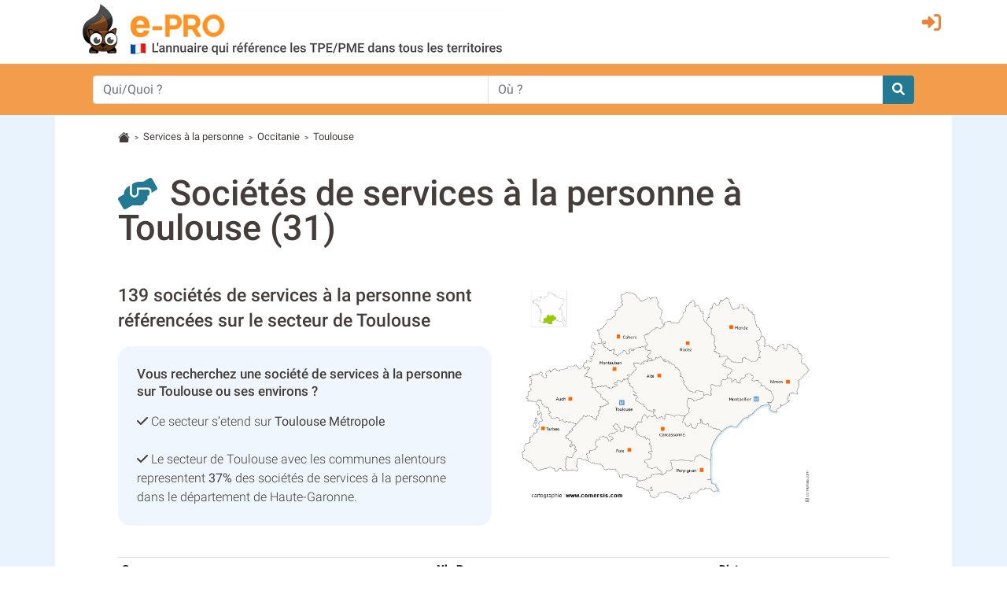

--- FILE ---
content_type: text/html; charset=utf-8
request_url: https://services.e-pro.fr/haute-garonne/autres-services-personnels_a_Toulouse,31555,930N
body_size: 16599
content:
 <!doctype html>
<html lang="fr" class="h-100" prefix="og: http://ogp.me/ns#">
<head>
    <script data-ad-client="ca-pub-7520448326497490" async src="https://pagead2.googlesyndication.com/pagead/js/adsbygoogle.js"></script>
    <base href="https://services.e-pro.fr">
    <meta charset="utf-8">
    <meta name="viewport" content="width=device-width, initial-scale=1, shrink-to-fit=no">
        <title>Annuaire société de services à la personne &agrave; Toulouse (31000)</title>
    <meta name="description" content="Votre recherche : Services à la  personne &agrave; Toulouse (31). Trouvez les coordonnées des professionnels avec e-pro.fr.">    <meta property="og:title" content="Annuaire société de services à la personne &agrave; Toulouse (31000)" />
    <meta property="og:description" content="Votre recherche : Services à la  personne &agrave; Toulouse (31). Trouvez les coordonnées des professionnels avec e-pro.fr." />
    <meta property="og:type" content="website" />
    <meta property="og:url" content="https://services.e-pro.fr/haute-garonne/autres-services-personnels_a_Toulouse,31555,930N" />
    <meta property="og:locale" content="fr_FR" />
    <meta property="og:image" content="https://www.e-pro.fr/images/common/logo/logo-epro-personnage-seul-300.png" />
                    <script>
                (function(i,s,o,g,r,a,m){i['GoogleAnalyticsObject']=r;i[r]=i[r]||function(){
                        (i[r].q=i[r].q||[]).push(arguments)},i[r].l=1*new Date();a=s.createElement(o),
                    m=s.getElementsByTagName(o)[0];a.async=1;a.src=g;m.parentNode.insertBefore(a,m)
                })(window,document,'script','https://www.google-analytics.com/analytics.js','ga');
                ga('create', 'UA-20610345-1', 'auto');
                ga('set', 'dimension1', 'services');
                ga('send', 'pageview');
                ga(function(tracker) {
                  var clientId = tracker.get('clientId');
                  document.cookie = "ga_cid=" + clientId + "; path=/; domain=.e-pro.fr";
                });
            </script>            <script>
                ga('create', 'UA-20609261-22', 'auto', 'detailTracker');
                ga('detailTracker.send', 'pageview');
            </script>    <link rel="stylesheet" href="/v7/ressources/css/external/bootstrap.4.4.1.min.css" ><link rel="stylesheet" href="/v7/ressources/css/main.css" ><link rel="stylesheet" href="/v7/ressources/css/epro.mobile.css" ><link rel="stylesheet" href="/v7/ressources/css/epro.desktop.css" ><link rel="stylesheet" href="/v7/ressources/fontawesome/css/my-fontawesome-v6.css" ><link rel="stylesheet" href="/v7/ressources/fontawesome/css/fontawesome-epro.css" ><link rel="stylesheet" href="/v7/ressources/fontawesome/css/solid_mypath.css" ><link rel="stylesheet" href="/v7/ressources/css/external/jquery-ui.1.12.1.min.css" ><link rel="stylesheet" href="/v7/ressources/css/epro.listing.css" >        <link rel="canonical" href="https://services.e-pro.fr/haute-garonne/autres-services-personnels_a_Toulouse,31555,930N" />        <script>
        function getAboutTelOptico(tel, idAttribCall, id_div)
        {
            $('#num').html('Chargement en cours...');
            var viewId = '697cece35624403ce20fd86a';

            $.ajax({
                type: 'GET',
                url: 'ajax/optico/init_call_optico.php',
                data:({
                    destNumber : tel,
                    view_id: viewId,
                    customer: idAttribCall,

                }),
                dataType: 'json',
                success: function (result) {
                    if (result) {
                        var phone_number = result.phone_number;
                        $(location).attr('href', "tel:" + phone_number);
                        $('#' + id_div ).html('<a class="a_tel_num" href="tel:' + phone_number + '"><div class="numabouthi">' + phone_number + '</div></a>');
                        $('#phone-legal_' + id_div).html('*Ce numero valable 10 minutes n\'est pas le n&deg; du destinataire mais le n&deg; d\'un service de mise en relation avec celui-ci. Service edité par GRANT, 2,99 euros / appel + prix appel. <a href="http://mise-en-relation.svaplus.fr" rel="nofollow" target="_blank" style="color:#443d3a; text-decoration:none">Pourquoi ce numéro ?</a>');
                    }
                }
            });
        }
        </script>        <script async="async" src="https://www.google.com/adsense/search/ads.js"></script>
        <script>
        (function(g,o){g[o]=g[o]||function(){(g[o]['q']=g[o]['q']||[]).push(
          arguments)},g[o]['t']=1*new Date})(window,'_googCsa');
        </script></head>
<body class="d-flex flex-column h-100">
        <header>
            <div class="container">
                <div class="row" style="padding-top: 0.2rem; padding-bottom:0.5rem;">
                    <div class="col col-auto" style="padding-right: 0 !important;">
                        <a href="https://services.e-pro.fr">
                            <img src="/v7/ressources/img/site/header_epro.png" height="70" id="logo" class="img-responsive img-fluid ml-md-3"  alt="LOGO E-PRO">
                        </a>
                    </div>
                    <div id="ico_fleche_inscription" class="col-1 -ml-auto" style="color:#ed8233; margin-top:0.3rem; margin-right:1rem; font-size:1.4rem;  right: 0; position: absolute">
                        <span class="gerard "  data-gerard="dWdnY2Y6Ly9qamouci1jZWIuc2UvcmZjbnByLWNlYi95YnR2YQ%3D%3D"><i id="header-picto-sign-in" style="padding-top:0.5rem; color:#ed8233; font-size:1.5rem;" class="fa-solid fa-right-to-bracket"></i></span>
                    </div>
                </div>
            </div>

              <form method="GET" action="https://www.e-pro.fr/rech" id="formulaire-header">
                <div id="header-bandeau-orange" style="background-color:#f29d4b;">
                    <div class="input-group container pl-md-5 pr-md-5">
                        <input class="form-control py-2 border-right-0 border" type="search" name="search_qui" value="" placeholder="Qui/Quoi ?" id="search-input-quoi" style="height: 36px;">
                        <input class="form-control py-2 border-right-0 border" type="search" name="search_ou" value="" placeholder="Où ?" id="search-input-ou" style="height: 36px;">
                        <span class="input-group-append">
                            <button class="btn btn-outline-secondary border-left-0 border" type="submit" style="-background-color:#0089bc; background-color: #237992; border: 0 !important; border-top-left-radius:0px; border-bottom-left-radius:0px">
                                <i style="color:#fff;" class="fa fa-search"></i>
                            </button>
                        </span>
                    </div>
                </div>
              </form>
        </header><main class="flex-shrink-0" style="background-color:#E9F3FD">
    <div id="main-content" class="container"  style="background-color:#fff; padding-top:0.1rem">
                <div class="pt-3 small">
            <svg width="1.2em" height="1.2em"  viewBox="0 0 16 16" class="bi bi-house-fill" fill="#443d3a" xmlns="http://www.w3.org/2000/svg">
                <path fill-rule="evenodd" d="M8 3.293l6 6V13.5a1.5 1.5 0 0 1-1.5 1.5h-9A1.5 1.5 0 0 1 2 13.5V9.293l6-6zm5-.793V6l-2-2V2.5a.5.5 0 0 1 .5-.5h1a.5.5 0 0 1 .5.5z"></path>
                <path fill-rule="evenodd" d="M7.293 1.5a1 1 0 0 1 1.414 0l6.647 6.646a.5.5 0 0 1-.708.708L8 2.207 1.354 8.854a.5.5 0 1 1-.708-.708L7.293 1.5z"></path>
            </svg>
                            &nbsp;<span style="font-size:80%">></span>&nbsp;
                                    <a href="https://services.e-pro.fr/autres-services-personnels.930N" style="color:#443d3a">Services à la  personne</a>                &nbsp;<span style="font-size:80%">></span>&nbsp;
                                    <a href="https://services.e-pro.fr/services-a-la-personne/region-occitanie.html" style="color:#443d3a">Occitanie</a>                &nbsp;<span style="font-size:80%">></span>&nbsp;
                                    <span>Toulouse</span>
        </div>         <section> <i class="fas fa-hands-helping" style="display: inline; font-size: 2.5rem; color:#237992; "></i>&nbsp; &nbsp; <h1 style="display:inline">Sociétés de services à la personne &agrave; Toulouse&nbsp;(31)</h1> <div class="row mt-5"> <div class="col"> <h2 style="font-size:1.42rem !important;">139 sociétés de services à la personne sont référencées sur le secteur de Toulouse</h2> <div class="p-4" style="background-color:rgba(233,243,253,0.7); border-radius: 16px;"> <span style="display: block; font-weight: 500; font-size: 105%; line-height: 1.4rem" class="mb-3">Vous recherchez une société de services à la personne sur Toulouse ou ses environs&nbsp;?</span> <i class="fas fa-check"></i> Ce secteur s’etend sur <b>Toulouse Métropole</b> <br> <br> <i class="fas fa-check"></i> Le secteur de Toulouse avec les communes alentours representent <b>37%</b> des sociétés de services à la personne dans le département de Haute-Garonne.<br> </div> <br> </div> <div class="col"> <img style="max-width: 380px; vertical-align:top" src="/v7/ressources/img/carte/region/occitanie.png" alt="carte de la région"> </div> </div> <table class="table table-sm mt-3" style="font-size:90%; font-weight: 300"> <tr> <th>Commune</th> <th>Nb. Pro</th> <th>Distance</th> </tr> <tr> <td> <a href="/haute-garonne/autres-services-personnels_a_Toulouse,31555,930N#31555" class="scrollLink" data-href-id="#31555">Toulouse</a> (31000) </td> <td class="text-left">139 entreprises</td> <td class="text-right">-</td> </tr></table> </section> <section> <h2 style="line-height: 2.2rem">Dans Toulouse Métropole, pour le secteur de Toulouse, l’activité Services à la personne est représentée par les professionnels ci dessous&nbsp;:</h2> <i class="far fa-hand-point-right"></i> En cliquant sur le nom du professionnel, vous pourrez obtenir les informations le concernant et le contacter directement. <br> <br> <div class="-card-strip" style="padding-top:0px; padding-bottom: 6px; border-radius: 3px; border: 1px solid #E0E0E0;"> <div id="afscontainer1"></div> </div> <h3 id="31555" class="pt-5" style="color: #443d3a; font-weight: 400"> <i class="fa-solid fa-location-dot" style="color: dimgrey"></i>&nbsp; Services à la personne &agrave; Toulouse <small style="font-weight: 300">(31000)</small> </h3> <div class="row card-strip pt-4 pb-4"> <div class="mr-md-3 mr-lg-0 col-md-2 col-sm-12 mx-auto text-center hide-col-logo" > <img class="comp-logo hide-logo-on-mobile mr-4" src="https://transport.e-pro.fr/images/common/univers21s.png" alt="logo Centre National Des Relations"> </div> <div class="col"> <div class="row"> <div class="col-12"> <div class="mr-0 mr-md-1 mb-md-4 mb-3 mt-3 nom-fiche" style="font-size: 1.85rem; line-height: 1.9rem; font-weight: 400"><a href="https://services.e-pro.fr/haute-garonne/centre-national-des-relations_f1102507"><h4 class='listing_blocfiche_hn' style='font-size:inherit; color:inherit'>CENTRE NATIONAL DES RELATIONS</h4></a></div> </div> <div class="col"> <span class="mt-3" style="font-weight: 400"><i class="fas fa-home"></i>&nbsp; 23 All?e Jules Guesde, 31000, Toulouse</span><br> <div class="mt-3 green-block" style="display: inline-block; font-weight: 400">Services à la personne</div> </div> <div class="bloc-droite-fiche-listing col-12 col-md-4 col-xl-3 pr-0 pl-3 pl-md-4 col-auto" > <div class="mt-2 mt-md-0"> <i class="fas fa-location-dot"></i>&nbsp; Toulouse </div> </div> </div> </div> </div> <div class="row card-strip pt-4 pb-4"> <div class="mr-md-3 mr-lg-0 col-md-2 col-sm-12 mx-auto text-center hide-col-logo" > <img class="comp-logo hide-logo-on-mobile mr-4" src="https://transport.e-pro.fr/images/common/univers21s.png" alt="logo 2abl"> </div> <div class="col"> <div class="row"> <div class="col-12"> <div class="mr-0 mr-md-1 mb-md-4 mb-3 mt-3 nom-fiche" style="font-size: 1.85rem; line-height: 1.9rem; font-weight: 400"><a href="https://services.e-pro.fr/haute-garonne/2abl_f3198258"><h4 class='listing_blocfiche_hn' style='font-size:inherit; color:inherit'>2ABL</h4></a></div> </div> <div class="col"> <span class="mt-3" style="font-weight: 400"><i class="fas fa-home"></i>&nbsp; 43 chemin de la Levrette, 31200, Toulouse</span><br> <div class="mt-3 green-block" style="display: inline-block; font-weight: 400">Services à la personne</div> </div> <div class="bloc-droite-fiche-listing col-12 col-md-4 col-xl-3 pr-0 pl-3 pl-md-4 col-auto" > <div class="mt-2 mt-md-0"> <i class="fas fa-location-dot"></i>&nbsp; Toulouse </div> </div> </div> </div> </div> <div class="row card-strip pt-4 pb-4"> <div class="mr-md-3 mr-lg-0 col-md-2 col-sm-12 mx-auto text-center hide-col-logo" > <img class="comp-logo hide-logo-on-mobile mr-4" src="https://transport.e-pro.fr/images/common/univers21s.png" alt="logo 2mj Conseil"> </div> <div class="col"> <div class="row"> <div class="col-12"> <div class="mr-0 mr-md-1 mb-md-4 mb-3 mt-3 nom-fiche" style="font-size: 1.85rem; line-height: 1.9rem; font-weight: 400"><a href="https://services.e-pro.fr/haute-garonne/2mj-conseil_f4234485"><h4 class='listing_blocfiche_hn' style='font-size:inherit; color:inherit'>2MJ CONSEIL</h4></a></div> </div> <div class="col"> <span class="mt-3" style="font-weight: 400"><i class="fas fa-home"></i>&nbsp; 21 R de Bayard 1er étage., 31000, Toulouse</span><br> <div class="mt-3 green-block" style="display: inline-block; font-weight: 400">Agence et courtage matrimonial, toutes prestations de conseils dans les domaines du tertiaire.</div> </div> <div class="bloc-droite-fiche-listing col-12 col-md-4 col-xl-3 pr-0 pl-3 pl-md-4 col-auto" > <div class="mt-2 mt-md-0"> <i class="fas fa-location-dot"></i>&nbsp; Toulouse </div> </div> </div> </div> </div> <div class="row card-strip pt-4 pb-4"> <div class="mr-md-3 mr-lg-0 col-md-2 col-sm-12 mx-auto text-center hide-col-logo" > <img class="comp-logo hide-logo-on-mobile mr-4" src="https://transport.e-pro.fr/images/common/univers21s.png" alt="logo A2micile Toulouse Est"> </div> <div class="col"> <div class="row"> <div class="col-12"> <div class="mr-0 mr-md-1 mb-md-4 mb-3 mt-3 nom-fiche" style="font-size: 1.85rem; line-height: 1.9rem; font-weight: 400"><a href="https://services.e-pro.fr/haute-garonne/a2micile-toulouse-est_f3179385"><h4 class='listing_blocfiche_hn' style='font-size:inherit; color:inherit'>A2MICILE TOULOUSE EST</h4></a></div> </div> <div class="col"> <span class="mt-3" style="font-weight: 400"><i class="fas fa-home"></i>&nbsp; 19 R du Pont Guilhemery, 31000, Toulouse</span><br> <div class="mt-3 green-block" style="display: inline-block; font-weight: 400">Services à la personne</div> </div> <div class="bloc-droite-fiche-listing col-12 col-md-4 col-xl-3 pr-0 pl-3 pl-md-4 col-auto" > <div class="mt-2 mt-md-0"> <i class="fas fa-location-dot"></i>&nbsp; Toulouse </div> </div> </div> </div> </div> <div class="row card-strip pt-4 pb-4"> <div class="mr-md-3 mr-lg-0 col-md-2 col-sm-12 mx-auto text-center hide-col-logo" > <img class="comp-logo hide-logo-on-mobile mr-4" src="https://transport.e-pro.fr/images/common/univers21s.png" alt="logo Aid&#039;adom"> </div> <div class="col"> <div class="row"> <div class="col-12"> <div class="mr-0 mr-md-1 mb-md-4 mb-3 mt-3 nom-fiche" style="font-size: 1.85rem; line-height: 1.9rem; font-weight: 400"><a href="https://services.e-pro.fr/haute-garonne/aid-adom_f3195676"><h4 class='listing_blocfiche_hn' style='font-size:inherit; color:inherit'>AID'ADOM</h4></a></div> </div> <div class="col"> <span class="mt-3" style="font-weight: 400"><i class="fas fa-home"></i>&nbsp; 2 R du Vignemale Batiment Fongrande, 31500, Toulouse</span><br> <div class="mt-3 green-block" style="display: inline-block; font-weight: 400">Services à la personne</div> </div> <div class="bloc-droite-fiche-listing col-12 col-md-4 col-xl-3 pr-0 pl-3 pl-md-4 col-auto" > <div class="mt-2 mt-md-0"> <i class="fas fa-location-dot"></i>&nbsp; Toulouse </div> </div> </div> </div> </div> <div class="row card-strip pt-4 pb-4"> <div class="mr-md-3 mr-lg-0 col-md-2 col-sm-12 mx-auto text-center hide-col-logo" > <img class="comp-logo hide-logo-on-mobile mr-4" src="https://transport.e-pro.fr/images/common/univers21s.png" alt="logo Alalouf Jacques"> </div> <div class="col"> <div class="row"> <div class="col-12"> <div class="mr-0 mr-md-1 mb-md-4 mb-3 mt-3 nom-fiche" style="font-size: 1.85rem; line-height: 1.9rem; font-weight: 400"><a href="https://services.e-pro.fr/haute-garonne/alalouf-jacques_f4963701"><h4 class='listing_blocfiche_hn' style='font-size:inherit; color:inherit'>ALALOUF JACQUES</h4></a></div> </div> <div class="col"> <span class="mt-3" style="font-weight: 400"><i class="fas fa-home"></i>&nbsp; 30 avenue de Lespinet, 31400, Toulouse</span><br> <div class="mt-3 green-block" style="display: inline-block; font-weight: 400">Autres services personnels n.c.a.</div> </div> <div class="bloc-droite-fiche-listing col-12 col-md-4 col-xl-3 pr-0 pl-3 pl-md-4 col-auto" > <div class="mt-2 mt-md-0"> <i class="fas fa-location-dot"></i>&nbsp; Toulouse </div> </div> </div> </div> </div> <div class="row card-strip pt-4 pb-4"> <div class="mr-md-3 mr-lg-0 col-md-2 col-sm-12 mx-auto text-center hide-col-logo" > <img class="comp-logo hide-logo-on-mobile mr-4" src="https://transport.e-pro.fr/images/common/univers21s.png" alt="logo Amb"> </div> <div class="col"> <div class="row"> <div class="col-12"> <div class="mr-0 mr-md-1 mb-md-4 mb-3 mt-3 nom-fiche" style="font-size: 1.85rem; line-height: 1.9rem; font-weight: 400"><a href="https://services.e-pro.fr/haute-garonne/amb_f915409"><h4 class='listing_blocfiche_hn' style='font-size:inherit; color:inherit'>AMB</h4></a></div> </div> <div class="col"> <span class="mt-3" style="font-weight: 400"><i class="fas fa-home"></i>&nbsp; 35 rue des Trente Six Ponts, 31400, Toulouse</span><br> <div class="mt-3 green-block" style="display: inline-block; font-weight: 400">Cession de droit au bail</div> </div> <div class="bloc-droite-fiche-listing col-12 col-md-4 col-xl-3 pr-0 pl-3 pl-md-4 col-auto" > <div class="mt-2 mt-md-0"> <i class="fas fa-location-dot"></i>&nbsp; Toulouse </div> </div> </div> </div> </div> <div class="row card-strip pt-4 pb-4"> <div class="mr-md-3 mr-lg-0 col-md-2 col-sm-12 mx-auto text-center hide-col-logo" > <img class="comp-logo hide-logo-on-mobile mr-4" src="https://transport.e-pro.fr/images/common/univers21s.png" alt="logo Angles Chantal"> </div> <div class="col"> <div class="row"> <div class="col-12"> <div class="mr-0 mr-md-1 mb-md-4 mb-3 mt-3 nom-fiche" style="font-size: 1.85rem; line-height: 1.9rem; font-weight: 400"><a href="https://services.e-pro.fr/haute-garonne/angles-chantal_f4963704"><h4 class='listing_blocfiche_hn' style='font-size:inherit; color:inherit'>ANGLES CHANTAL</h4></a></div> </div> <div class="col"> <span class="mt-3" style="font-weight: 400"><i class="fas fa-home"></i>&nbsp; 10 place Saint Georges, 31000, Toulouse</span><br> <div class="mt-3 green-block" style="display: inline-block; font-weight: 400">Autres services personnels n.c.a.</div> </div> <div class="bloc-droite-fiche-listing col-12 col-md-4 col-xl-3 pr-0 pl-3 pl-md-4 col-auto" > <div class="mt-2 mt-md-0"> <i class="fas fa-location-dot"></i>&nbsp; Toulouse </div> </div> </div> </div> </div> <div class="row card-strip pt-4 pb-4"> <div class="mr-md-3 mr-lg-0 col-md-2 col-sm-12 mx-auto text-center hide-col-logo" > <img class="comp-logo hide-logo-on-mobile mr-4" src="https://transport.e-pro.fr/images/common/univers21s.png" alt="logo Assoc Pour Approche Conscience De Soi"> </div> <div class="col"> <div class="row"> <div class="col-12"> <div class="mr-0 mr-md-1 mb-md-4 mb-3 mt-3 nom-fiche" style="font-size: 1.85rem; line-height: 1.9rem; font-weight: 400"><a href="https://services.e-pro.fr/haute-garonne/assoc-pour-approche-conscience-de-soi_f4963711"><h4 class='listing_blocfiche_hn' style='font-size:inherit; color:inherit'>ASSOC POUR APPROCHE CONSCIENCE DE SOI</h4></a></div> </div> <div class="col"> <span class="mt-3" style="font-weight: 400"><i class="fas fa-home"></i>&nbsp; 57 rue des Amidonniers, 31000, Toulouse</span><br> <div class="mt-3 green-block" style="display: inline-block; font-weight: 400">Autres services personnels n.c.a.</div> </div> <div class="bloc-droite-fiche-listing col-12 col-md-4 col-xl-3 pr-0 pl-3 pl-md-4 col-auto" > <div class="mt-2 mt-md-0"> <i class="fas fa-location-dot"></i>&nbsp; Toulouse </div> </div> </div> </div> </div> <div class="row card-strip pt-4 pb-4"> <div class="mr-md-3 mr-lg-0 col-md-2 col-sm-12 mx-auto text-center hide-col-logo" > <img class="comp-logo hide-logo-on-mobile mr-4" src="https://transport.e-pro.fr/images/common/univers21s.png" alt="logo Baptiste-dekoninck Marcel "> </div> <div class="col"> <div class="row"> <div class="col-12"> <div class="mr-0 mr-md-1 mb-md-4 mb-3 mt-3 nom-fiche" style="font-size: 1.85rem; line-height: 1.9rem; font-weight: 400"><a href="https://services.e-pro.fr/haute-garonne/baptiste-dekoninck-marcel_f2633587"><h4 class='listing_blocfiche_hn' style='font-size:inherit; color:inherit'>BAPTISTE-DEKONINCK MARCEL </h4></a></div> </div> <div class="col"> <span class="mt-3" style="font-weight: 400"><i class="fas fa-home"></i>&nbsp; 11 rue de Fenouillet, 31200, Toulouse</span><br> <div class="mt-3 green-block" style="display: inline-block; font-weight: 400">Services à la personne</div> </div> <div class="bloc-droite-fiche-listing col-12 col-md-4 col-xl-3 pr-0 pl-3 pl-md-4 col-auto" > <div class="mt-2 mt-md-0"> <i class="fas fa-location-dot"></i>&nbsp; Toulouse </div> </div> </div> </div> </div> <div class="row card-strip pt-4 pb-4"> <div class="mr-md-3 mr-lg-0 col-md-2 col-sm-12 mx-auto text-center hide-col-logo" > <img class="comp-logo hide-logo-on-mobile mr-4" src="https://transport.e-pro.fr/images/common/univers21s.png" alt="logo Bastide Joelle"> </div> <div class="col"> <div class="row"> <div class="col-12"> <div class="mr-0 mr-md-1 mb-md-4 mb-3 mt-3 nom-fiche" style="font-size: 1.85rem; line-height: 1.9rem; font-weight: 400"><a href="https://services.e-pro.fr/haute-garonne/bastide-joelle_f4500970"><h4 class='listing_blocfiche_hn' style='font-size:inherit; color:inherit'>BASTIDE JOELLE</h4></a></div> </div> <div class="col"> <span class="mt-3" style="font-weight: 400"><i class="fas fa-home"></i>&nbsp; 4 rue Caminade, 31000, Toulouse</span><br> <div class="mt-3 green-block" style="display: inline-block; font-weight: 400">Autres services personnels n.c.a.</div> </div> <div class="bloc-droite-fiche-listing col-12 col-md-4 col-xl-3 pr-0 pl-3 pl-md-4 col-auto" > <div class="mt-2 mt-md-0"> <i class="fas fa-location-dot"></i>&nbsp; Toulouse </div> </div> </div> </div> </div> <div class="row card-strip pt-4 pb-4"> <div class="mr-md-3 mr-lg-0 col-md-2 col-sm-12 mx-auto text-center hide-col-logo" > <img class="comp-logo hide-logo-on-mobile mr-4" src="https://transport.e-pro.fr/images/common/univers21s.png" alt="logo Benedict Stephane "> </div> <div class="col"> <div class="row"> <div class="col-12"> <div class="mr-0 mr-md-1 mb-md-4 mb-3 mt-3 nom-fiche" style="font-size: 1.85rem; line-height: 1.9rem; font-weight: 400"><a href="https://services.e-pro.fr/haute-garonne/benedict-stephane_f2668363"><h4 class='listing_blocfiche_hn' style='font-size:inherit; color:inherit'>BENEDICT STEPHANE </h4></a></div> </div> <div class="col"> <span class="mt-3" style="font-weight: 400"><i class="fas fa-home"></i>&nbsp; Rdc Bat E-app 5 24 B rue de Naples, 31500, Toulouse</span><br> <div class="mt-3 green-block" style="display: inline-block; font-weight: 400">Services à la personne</div> </div> <div class="bloc-droite-fiche-listing col-12 col-md-4 col-xl-3 pr-0 pl-3 pl-md-4 col-auto" > <div class="mt-2 mt-md-0"> <i class="fas fa-location-dot"></i>&nbsp; Toulouse </div> </div> </div> </div> </div> <div class="row card-strip pt-4 pb-4"> <div class="mr-md-3 mr-lg-0 col-md-2 col-sm-12 mx-auto text-center hide-col-logo" > <img class="comp-logo hide-logo-on-mobile mr-4" src="https://transport.e-pro.fr/images/common/univers21s.png" alt="logo Benollol Jacques Isaac "> </div> <div class="col"> <div class="row"> <div class="col-12"> <div class="mr-0 mr-md-1 mb-md-4 mb-3 mt-3 nom-fiche" style="font-size: 1.85rem; line-height: 1.9rem; font-weight: 400"><a href="https://services.e-pro.fr/haute-garonne/benollol-jacques-isaac_f2647026"><h4 class='listing_blocfiche_hn' style='font-size:inherit; color:inherit'>BENOLLOL JACQUES ISAAC </h4></a></div> </div> <div class="col"> <span class="mt-3" style="font-weight: 400"><i class="fas fa-home"></i>&nbsp; 104 avenue de Muret, 31300, Toulouse</span><br> <div class="mt-3 green-block" style="display: inline-block; font-weight: 400">Services à la personne</div> </div> <div class="bloc-droite-fiche-listing col-12 col-md-4 col-xl-3 pr-0 pl-3 pl-md-4 col-auto" > <div class="mt-2 mt-md-0"> <i class="fas fa-location-dot"></i>&nbsp; Toulouse </div> </div> </div> </div> </div> <div class="row card-strip pt-4 pb-4"> <div class="mr-md-3 mr-lg-0 col-md-2 col-sm-12 mx-auto text-center hide-col-logo" > <img class="comp-logo hide-logo-on-mobile mr-4" src="https://transport.e-pro.fr/images/common/univers21s.png" alt="logo Bernadac Valerie Gisele "> </div> <div class="col"> <div class="row"> <div class="col-12"> <div class="mr-0 mr-md-1 mb-md-4 mb-3 mt-3 nom-fiche" style="font-size: 1.85rem; line-height: 1.9rem; font-weight: 400"><a href="https://services.e-pro.fr/haute-garonne/bernadac-valerie-gisele_f2654845"><h4 class='listing_blocfiche_hn' style='font-size:inherit; color:inherit'>BERNADAC VALERIE GISELE </h4></a></div> </div> <div class="col"> <span class="mt-3" style="font-weight: 400"><i class="fas fa-home"></i>&nbsp; 123 rue du Faubourg Bonnefoy, 31500, Toulouse</span><br> <div class="mt-3 green-block" style="display: inline-block; font-weight: 400">Services à la personne</div> </div> <div class="bloc-droite-fiche-listing col-12 col-md-4 col-xl-3 pr-0 pl-3 pl-md-4 col-auto" > <div class="mt-2 mt-md-0"> <i class="fas fa-location-dot"></i>&nbsp; Toulouse </div> </div> </div> </div> </div> <div class="row card-strip pt-4 pb-4"> <div class="mr-md-3 mr-lg-0 col-md-2 col-sm-12 mx-auto text-center hide-col-logo" > <img class="comp-logo hide-logo-on-mobile mr-4" src="https://transport.e-pro.fr/images/common/univers21s.png" alt="logo Bernede Leclerc Juliette "> </div> <div class="col"> <div class="row"> <div class="col-12"> <div class="mr-0 mr-md-1 mb-md-4 mb-3 mt-3 nom-fiche" style="font-size: 1.85rem; line-height: 1.9rem; font-weight: 400"><a href="https://services.e-pro.fr/haute-garonne/bernede-leclerc-juliette_f2580054"><h4 class='listing_blocfiche_hn' style='font-size:inherit; color:inherit'>BERNEDE LECLERC JULIETTE </h4></a></div> </div> <div class="col"> <span class="mt-3" style="font-weight: 400"><i class="fas fa-home"></i>&nbsp; 35 avenue des Etats Unis, 31200, Toulouse</span><br> <div class="mt-3 green-block" style="display: inline-block; font-weight: 400">Services à la personne</div> </div> <div class="bloc-droite-fiche-listing col-12 col-md-4 col-xl-3 pr-0 pl-3 pl-md-4 col-auto" > <div class="mt-2 mt-md-0"> <i class="fas fa-location-dot"></i>&nbsp; Toulouse </div> </div> </div> </div> </div> <div class="row card-strip pt-4 pb-4"> <div class="mr-md-3 mr-lg-0 col-md-2 col-sm-12 mx-auto text-center hide-col-logo" > <img class="comp-logo hide-logo-on-mobile mr-4" src="https://transport.e-pro.fr/images/common/univers21s.png" alt="logo Bien Chez Vous"> </div> <div class="col"> <div class="row"> <div class="col-12"> <div class="mr-0 mr-md-1 mb-md-4 mb-3 mt-3 nom-fiche" style="font-size: 1.85rem; line-height: 1.9rem; font-weight: 400"><a href="https://services.e-pro.fr/haute-garonne/bien-chez-vous_f3450499"><h4 class='listing_blocfiche_hn' style='font-size:inherit; color:inherit'>BIEN CHEZ VOUS</h4></a></div> </div> <div class="col"> <span class="mt-3" style="font-weight: 400"><i class="fas fa-home"></i>&nbsp; 5 Bis Av de l'Urss, 31400, Toulouse</span><br> <div class="mt-3 green-block" style="display: inline-block; font-weight: 400">Services à la personne</div> </div> <div class="bloc-droite-fiche-listing col-12 col-md-4 col-xl-3 pr-0 pl-3 pl-md-4 col-auto" > <div class="mt-2 mt-md-0"> <i class="fas fa-location-dot"></i>&nbsp; Toulouse </div> </div> </div> </div> </div> <div class="row card-strip pt-4 pb-4"> <div class="mr-md-3 mr-lg-0 col-md-2 col-sm-12 mx-auto text-center hide-col-logo" > <img class="comp-logo hide-logo-on-mobile mr-4" src="https://transport.e-pro.fr/images/common/univers21s.png" alt="logo Bizot Flye Sainte Marie M "> </div> <div class="col"> <div class="row"> <div class="col-12"> <div class="mr-0 mr-md-1 mb-md-4 mb-3 mt-3 nom-fiche" style="font-size: 1.85rem; line-height: 1.9rem; font-weight: 400"><a href="https://services.e-pro.fr/haute-garonne/bizot-flye-sainte-marie-m_f2591510"><h4 class='listing_blocfiche_hn' style='font-size:inherit; color:inherit'>BIZOT FLYE SAINTE MARIE M </h4></a></div> </div> <div class="col"> <span class="mt-3" style="font-weight: 400"><i class="fas fa-home"></i>&nbsp; 16 rue Nungesser et Coli, 31300, Toulouse</span><br> <div class="mt-3 green-block" style="display: inline-block; font-weight: 400">Services à la personne</div> </div> <div class="bloc-droite-fiche-listing col-12 col-md-4 col-xl-3 pr-0 pl-3 pl-md-4 col-auto" > <div class="mt-2 mt-md-0"> <i class="fas fa-location-dot"></i>&nbsp; Toulouse </div> </div> </div> </div> </div> <div class="row card-strip pt-4 pb-4"> <div class="mr-md-3 mr-lg-0 col-md-2 col-sm-12 mx-auto text-center hide-col-logo" > <img class="comp-logo hide-logo-on-mobile mr-4" src="https://transport.e-pro.fr/images/common/univers21s.png" alt="logo Bonnin Guy "> </div> <div class="col"> <div class="row"> <div class="col-12"> <div class="mr-0 mr-md-1 mb-md-4 mb-3 mt-3 nom-fiche" style="font-size: 1.85rem; line-height: 1.9rem; font-weight: 400"><a href="https://services.e-pro.fr/haute-garonne/bonnin-guy_f2658677"><h4 class='listing_blocfiche_hn' style='font-size:inherit; color:inherit'>BONNIN GUY </h4></a></div> </div> <div class="col"> <span class="mt-3" style="font-weight: 400"><i class="fas fa-home"></i>&nbsp; 11 rue des Lois, 31000, Toulouse</span><br> <div class="mt-3 green-block" style="display: inline-block; font-weight: 400">Services à la personne</div> </div> <div class="bloc-droite-fiche-listing col-12 col-md-4 col-xl-3 pr-0 pl-3 pl-md-4 col-auto" > <div class="mt-2 mt-md-0"> <i class="fas fa-location-dot"></i>&nbsp; Toulouse </div> </div> </div> </div> </div> <div class="row card-strip pt-4 pb-4"> <div class="mr-md-3 mr-lg-0 col-md-2 col-sm-12 mx-auto text-center hide-col-logo" > <img class="comp-logo hide-logo-on-mobile mr-4" src="https://transport.e-pro.fr/images/common/univers21s.png" alt="logo Broom"> </div> <div class="col"> <div class="row"> <div class="col-12"> <div class="mr-0 mr-md-1 mb-md-4 mb-3 mt-3 nom-fiche" style="font-size: 1.85rem; line-height: 1.9rem; font-weight: 400"><a href="https://services.e-pro.fr/haute-garonne/broom_f4963690"><h4 class='listing_blocfiche_hn' style='font-size:inherit; color:inherit'>BROOM</h4></a></div> </div> <div class="col"> <span class="mt-3" style="font-weight: 400"><i class="fas fa-home"></i>&nbsp; 1 R du May, 31000, Toulouse</span><br> <div class="mt-3 green-block" style="display: inline-block; font-weight: 400">Autres services personnels n.c.a.</div> </div> <div class="bloc-droite-fiche-listing col-12 col-md-4 col-xl-3 pr-0 pl-3 pl-md-4 col-auto" > <div class="mt-2 mt-md-0"> <i class="fas fa-location-dot"></i>&nbsp; Toulouse </div> </div> </div> </div> </div> <div class="row card-strip pt-4 pb-4"> <div class="mr-md-3 mr-lg-0 col-md-2 col-sm-12 mx-auto text-center hide-col-logo" > <img class="comp-logo hide-logo-on-mobile mr-4" src="https://transport.e-pro.fr/images/common/univers21s.png" alt="logo Call Media"> </div> <div class="col"> <div class="row"> <div class="col-12"> <div class="mr-0 mr-md-1 mb-md-4 mb-3 mt-3 nom-fiche" style="font-size: 1.85rem; line-height: 1.9rem; font-weight: 400"><a href="https://services.e-pro.fr/haute-garonne/call-media_f148521"><h4 class='listing_blocfiche_hn' style='font-size:inherit; color:inherit'>CALL MEDIA</h4></a></div> </div> <div class="col"> <span class="mt-3" style="font-weight: 400"><i class="fas fa-home"></i>&nbsp; 3 chemin du Pigeonnier de Cepiere, 31100, Toulouse</span><br> <div class="mt-3 green-block" style="display: inline-block; font-weight: 400">Services à la personne</div> </div> <div class="bloc-droite-fiche-listing col-12 col-md-4 col-xl-3 pr-0 pl-3 pl-md-4 col-auto" > <div class="mt-2 mt-md-0"> <i class="fas fa-location-dot"></i>&nbsp; Toulouse </div> </div> </div> </div> </div> <div class="row card-strip pt-4 pb-4"> <div class="mr-md-3 mr-lg-0 col-md-2 col-sm-12 mx-auto text-center hide-col-logo" > <img class="comp-logo hide-logo-on-mobile mr-4" src="https://transport.e-pro.fr/images/common/univers21s.png" alt="logo Calvet Jean Michel "> </div> <div class="col"> <div class="row"> <div class="col-12"> <div class="mr-0 mr-md-1 mb-md-4 mb-3 mt-3 nom-fiche" style="font-size: 1.85rem; line-height: 1.9rem; font-weight: 400"><a href="https://services.e-pro.fr/haute-garonne/calvet-jean-michel_f2610313"><h4 class='listing_blocfiche_hn' style='font-size:inherit; color:inherit'>CALVET JEAN MICHEL </h4></a></div> </div> <div class="col"> <span class="mt-3" style="font-weight: 400"><i class="fas fa-home"></i>&nbsp; 6 rue Emile Littre, 31400, Toulouse</span><br> <div class="mt-3 green-block" style="display: inline-block; font-weight: 400">Services à la personne</div> </div> <div class="bloc-droite-fiche-listing col-12 col-md-4 col-xl-3 pr-0 pl-3 pl-md-4 col-auto" > <div class="mt-2 mt-md-0"> <i class="fas fa-location-dot"></i>&nbsp; Toulouse </div> </div> </div> </div> </div> <div class="row card-strip pt-4 pb-4"> <div class="mr-md-3 mr-lg-0 col-md-2 col-sm-12 mx-auto text-center hide-col-logo" > <img class="comp-logo hide-logo-on-mobile mr-4" src="https://transport.e-pro.fr/images/common/univers21s.png" alt="logo Caradant Bernadette"> </div> <div class="col"> <div class="row"> <div class="col-12"> <div class="mr-0 mr-md-1 mb-md-4 mb-3 mt-3 nom-fiche" style="font-size: 1.85rem; line-height: 1.9rem; font-weight: 400"><a href="https://services.e-pro.fr/haute-garonne/caradant-bernadette_f4963702"><h4 class='listing_blocfiche_hn' style='font-size:inherit; color:inherit'>CARADANT BERNADETTE</h4></a></div> </div> <div class="col"> <span class="mt-3" style="font-weight: 400"><i class="fas fa-home"></i>&nbsp; 35 rue des Trente Six Ponts, 31400, Toulouse</span><br> <div class="mt-3 green-block" style="display: inline-block; font-weight: 400">Autres services personnels n.c.a.</div> </div> <div class="bloc-droite-fiche-listing col-12 col-md-4 col-xl-3 pr-0 pl-3 pl-md-4 col-auto" > <div class="mt-2 mt-md-0"> <i class="fas fa-location-dot"></i>&nbsp; Toulouse </div> </div> </div> </div> </div> <div class="row card-strip pt-4 pb-4"> <div class="mr-md-3 mr-lg-0 col-md-2 col-sm-12 mx-auto text-center hide-col-logo" > <img class="comp-logo hide-logo-on-mobile mr-4" src="https://transport.e-pro.fr/images/common/univers21s.png" alt="logo De Rouveze Chantal "> </div> <div class="col"> <div class="row"> <div class="col-12"> <div class="mr-0 mr-md-1 mb-md-4 mb-3 mt-3 nom-fiche" style="font-size: 1.85rem; line-height: 1.9rem; font-weight: 400"><a href="https://services.e-pro.fr/haute-garonne/de-rouveze-chantal_f2587456"><h4 class='listing_blocfiche_hn' style='font-size:inherit; color:inherit'>DE ROUVEZE CHANTAL </h4></a></div> </div> <div class="col"> <span class="mt-3" style="font-weight: 400"><i class="fas fa-home"></i>&nbsp; 51 rue Assalit, 31500, Toulouse</span><br> <div class="mt-3 green-block" style="display: inline-block; font-weight: 400">Services à la personne</div> </div> <div class="bloc-droite-fiche-listing col-12 col-md-4 col-xl-3 pr-0 pl-3 pl-md-4 col-auto" > <div class="mt-2 mt-md-0"> <i class="fas fa-location-dot"></i>&nbsp; Toulouse </div> </div> </div> </div> </div> <div class="row card-strip pt-4 pb-4"> <div class="mr-md-3 mr-lg-0 col-md-2 col-sm-12 mx-auto text-center hide-col-logo" > <img class="comp-logo hide-logo-on-mobile mr-4" src="https://transport.e-pro.fr/images/common/univers21s.png" alt="logo Domifacile Toulouse"> </div> <div class="col"> <div class="row"> <div class="col-12"> <div class="mr-0 mr-md-1 mb-md-4 mb-3 mt-3 nom-fiche" style="font-size: 1.85rem; line-height: 1.9rem; font-weight: 400"><a href="https://services.e-pro.fr/haute-garonne/domifacile-toulouse_f3220249"><h4 class='listing_blocfiche_hn' style='font-size:inherit; color:inherit'>DOMIFACILE TOULOUSE</h4></a></div> </div> <div class="col"> <span class="mt-3" style="font-weight: 400"><i class="fas fa-home"></i>&nbsp; 19 Avenu E de S Minimes, 31200, Toulouse</span><br> <div class="mt-3 green-block" style="display: inline-block; font-weight: 400">Eléments incorporels : clientèle et droit à la jouissance et éléments corporels</div> </div> <div class="bloc-droite-fiche-listing col-12 col-md-4 col-xl-3 pr-0 pl-3 pl-md-4 col-auto" > <div class="mt-2 mt-md-0"> <i class="fas fa-location-dot"></i>&nbsp; Toulouse </div> </div> </div> </div> </div> <div class="row card-strip pt-4 pb-4"> <div class="mr-md-3 mr-lg-0 col-md-2 col-sm-12 mx-auto text-center hide-col-logo" > <img class="comp-logo hide-logo-on-mobile mr-4" src="https://transport.e-pro.fr/images/common/univers21s.png" alt="logo Emergence Plus"> </div> <div class="col"> <div class="row"> <div class="col-12"> <div class="mr-0 mr-md-1 mb-md-4 mb-3 mt-3 nom-fiche" style="font-size: 1.85rem; line-height: 1.9rem; font-weight: 400"><a href="https://services.e-pro.fr/haute-garonne/emergence-plus_f4500982"><h4 class='listing_blocfiche_hn' style='font-size:inherit; color:inherit'>EMERGENCE PLUS</h4></a></div> </div> <div class="col"> <span class="mt-3" style="font-weight: 400"><i class="fas fa-home"></i>&nbsp; 30 rue Theron de Montauge, 31200, Toulouse</span><br> <div class="mt-3 green-block" style="display: inline-block; font-weight: 400">Autres services personnels n.c.a.</div> </div> <div class="bloc-droite-fiche-listing col-12 col-md-4 col-xl-3 pr-0 pl-3 pl-md-4 col-auto" > <div class="mt-2 mt-md-0"> <i class="fas fa-location-dot"></i>&nbsp; Toulouse </div> </div> </div> </div> </div> <div class="row card-strip pt-4 pb-4"> <div class="mr-md-3 mr-lg-0 col-md-2 col-sm-12 mx-auto text-center hide-col-logo" > <img class="comp-logo hide-logo-on-mobile mr-4" src="https://transport.e-pro.fr/images/common/univers21s.png" alt="logo Enfance Et Jeunesse "> </div> <div class="col"> <div class="row"> <div class="col-12"> <div class="mr-0 mr-md-1 mb-md-4 mb-3 mt-3 nom-fiche" style="font-size: 1.85rem; line-height: 1.9rem; font-weight: 400"><a href="https://services.e-pro.fr/haute-garonne/enfance-et-jeunesse_f2801073"><h4 class='listing_blocfiche_hn' style='font-size:inherit; color:inherit'>ENFANCE ET JEUNESSE </h4></a></div> </div> <div class="col"> <span class="mt-3" style="font-weight: 400"><i class="fas fa-home"></i>&nbsp; 3 rue Bayard, 31000, Toulouse</span><br> <div class="mt-3 green-block" style="display: inline-block; font-weight: 400">Services à la personne</div> </div> <div class="bloc-droite-fiche-listing col-12 col-md-4 col-xl-3 pr-0 pl-3 pl-md-4 col-auto" > <div class="mt-2 mt-md-0"> <i class="fas fa-location-dot"></i>&nbsp; Toulouse </div> </div> </div> </div> </div> <div class="row card-strip pt-4 pb-4"> <div class="mr-md-3 mr-lg-0 col-md-2 col-sm-12 mx-auto text-center hide-col-logo" > <img class="comp-logo hide-logo-on-mobile mr-4" src="https://transport.e-pro.fr/images/common/univers21s.png" alt="logo Etat Des Lieux Services"> </div> <div class="col"> <div class="row"> <div class="col-12"> <div class="mr-0 mr-md-1 mb-md-4 mb-3 mt-3 nom-fiche" style="font-size: 1.85rem; line-height: 1.9rem; font-weight: 400"><a href="https://services.e-pro.fr/haute-garonne/etat-des-lieux-services_f3493104"><h4 class='listing_blocfiche_hn' style='font-size:inherit; color:inherit'>ETAT DES LIEUX SERVICES</h4></a></div> </div> <div class="col"> <span class="mt-3" style="font-weight: 400"><i class="fas fa-home"></i>&nbsp; 3 chemin de la Butte, 31400, Toulouse</span><br> <div class="mt-3 green-block" style="display: inline-block; font-weight: 400">Services à la personne</div> </div> <div class="bloc-droite-fiche-listing col-12 col-md-4 col-xl-3 pr-0 pl-3 pl-md-4 col-auto" > <div class="mt-2 mt-md-0"> <i class="fas fa-location-dot"></i>&nbsp; Toulouse </div> </div> </div> </div> </div> <div class="row card-strip pt-4 pb-4"> <div class="mr-md-3 mr-lg-0 col-md-2 col-sm-12 mx-auto text-center hide-col-logo" > <img class="comp-logo hide-logo-on-mobile mr-4" src="https://transport.e-pro.fr/images/common/univers21s.png" alt="logo Etude Genealogique Aubrun Delcros Delabre Et Associes"> </div> <div class="col"> <div class="row"> <div class="col-12"> <div class="mr-0 mr-md-1 mb-md-4 mb-3 mt-3 nom-fiche" style="font-size: 1.85rem; line-height: 1.9rem; font-weight: 400"><a href="https://services.e-pro.fr/haute-garonne/etude-genealogique-aubrun-delcros-delabre-et-associes_f128188"><h4 class='listing_blocfiche_hn' style='font-size:inherit; color:inherit'>ETUDE GENEALOGIQUE AUBRUN DELCROS DELABRE ET ASSOCIES</h4></a></div> </div> <div class="col"> <span class="mt-3" style="font-weight: 400"><i class="fas fa-home"></i>&nbsp; 53 rue de la Pomme, 31000, Toulouse</span><br> <div class="mt-3 green-block" style="display: inline-block; font-weight: 400">Services à la personne</div> </div> <div class="bloc-droite-fiche-listing col-12 col-md-4 col-xl-3 pr-0 pl-3 pl-md-4 col-auto" > <div class="mt-2 mt-md-0"> <i class="fas fa-location-dot"></i>&nbsp; Toulouse </div> </div> </div> </div> </div> <div class="row card-strip pt-4 pb-4"> <div class="mr-md-3 mr-lg-0 col-md-2 col-sm-12 mx-auto text-center hide-col-logo" > <img class="comp-logo hide-logo-on-mobile mr-4" src="https://transport.e-pro.fr/images/common/univers21s.png" alt="logo Etude Genealogique Guenifey Toulouse"> </div> <div class="col"> <div class="row"> <div class="col-12"> <div class="mr-0 mr-md-1 mb-md-4 mb-3 mt-3 nom-fiche" style="font-size: 1.85rem; line-height: 1.9rem; font-weight: 400"><a href="https://services.e-pro.fr/haute-garonne/etude-genealogique-guenifey-toulouse_f885399"><h4 class='listing_blocfiche_hn' style='font-size:inherit; color:inherit'>ETUDE GENEALOGIQUE GUENIFEY TOULOUSE</h4></a></div> </div> <div class="col"> <span class="mt-3" style="font-weight: 400"><i class="fas fa-home"></i>&nbsp; 10 rue des Arts, 31000, Toulouse</span><br> <div class="mt-3 green-block" style="display: inline-block; font-weight: 400">Services à la personne</div> </div> <div class="bloc-droite-fiche-listing col-12 col-md-4 col-xl-3 pr-0 pl-3 pl-md-4 col-auto" > <div class="mt-2 mt-md-0"> <i class="fas fa-location-dot"></i>&nbsp; Toulouse </div> </div> </div> </div> </div> <div class="row card-strip pt-4 pb-4"> <div class="mr-md-3 mr-lg-0 col-md-2 col-sm-12 mx-auto text-center hide-col-logo" > <img class="comp-logo hide-logo-on-mobile mr-4" src="https://transport.e-pro.fr/images/common/univers21s.png" alt="logo Etude Genealogique P Jouannet"> </div> <div class="col"> <div class="row"> <div class="col-12"> <div class="mr-0 mr-md-1 mb-md-4 mb-3 mt-3 nom-fiche" style="font-size: 1.85rem; line-height: 1.9rem; font-weight: 400"><a href="https://services.e-pro.fr/haute-garonne/etude-genealogique-p-jouannet_f695927"><h4 class='listing_blocfiche_hn' style='font-size:inherit; color:inherit'>ETUDE GENEALOGIQUE P JOUANNET</h4></a></div> </div> <div class="col"> <span class="mt-3" style="font-weight: 400"><i class="fas fa-home"></i>&nbsp; 31 rue Rempart Matabiau, 31000, Toulouse</span><br> <div class="mt-3 green-block" style="display: inline-block; font-weight: 400">Services à la personne</div> </div> <div class="bloc-droite-fiche-listing col-12 col-md-4 col-xl-3 pr-0 pl-3 pl-md-4 col-auto" > <div class="mt-2 mt-md-0"> <i class="fas fa-location-dot"></i>&nbsp; Toulouse </div> </div> </div> </div> </div> <div class="row card-strip pt-4 pb-4"> <div class="mr-md-3 mr-lg-0 col-md-2 col-sm-12 mx-auto text-center hide-col-logo" > <img class="comp-logo hide-logo-on-mobile mr-4" src="https://transport.e-pro.fr/images/common/univers21s.png" alt="logo Eurl Sud-ouest Loisirs"> </div> <div class="col"> <div class="row"> <div class="col-12"> <div class="mr-0 mr-md-1 mb-md-4 mb-3 mt-3 nom-fiche" style="font-size: 1.85rem; line-height: 1.9rem; font-weight: 400"><a href="https://services.e-pro.fr/haute-garonne/eurl-sud-ouest-loisirs_f346162"><h4 class='listing_blocfiche_hn' style='font-size:inherit; color:inherit'>EURL SUD-OUEST LOISIRS</h4></a></div> </div> <div class="col"> <span class="mt-3" style="font-weight: 400"><i class="fas fa-home"></i>&nbsp; 32 rue d Alsace Lorraine, 31000, Toulouse</span><br> <div class="mt-3 green-block" style="display: inline-block; font-weight: 400">Services à la personne</div> </div> <div class="bloc-droite-fiche-listing col-12 col-md-4 col-xl-3 pr-0 pl-3 pl-md-4 col-auto" > <div class="mt-2 mt-md-0"> <i class="fas fa-location-dot"></i>&nbsp; Toulouse </div> </div> </div> </div> </div> <div class="row card-strip pt-4 pb-4"> <div class="mr-md-3 mr-lg-0 col-md-2 col-sm-12 mx-auto text-center hide-col-logo" > <img class="comp-logo hide-logo-on-mobile mr-4" src="https://transport.e-pro.fr/images/common/univers21s.png" alt="logo Frantz Catherine "> </div> <div class="col"> <div class="row"> <div class="col-12"> <div class="mr-0 mr-md-1 mb-md-4 mb-3 mt-3 nom-fiche" style="font-size: 1.85rem; line-height: 1.9rem; font-weight: 400"><a href="https://services.e-pro.fr/haute-garonne/frantz-catherine_f2647721"><h4 class='listing_blocfiche_hn' style='font-size:inherit; color:inherit'>FRANTZ CATHERINE </h4></a></div> </div> <div class="col"> <span class="mt-3" style="font-weight: 400"><i class="fas fa-home"></i>&nbsp; 15 rue de l Homme Arme, 31000, Toulouse</span><br> <div class="mt-3 green-block" style="display: inline-block; font-weight: 400">Services à la personne</div> </div> <div class="bloc-droite-fiche-listing col-12 col-md-4 col-xl-3 pr-0 pl-3 pl-md-4 col-auto" > <div class="mt-2 mt-md-0"> <i class="fas fa-location-dot"></i>&nbsp; Toulouse </div> </div> </div> </div> </div> <div class="row card-strip pt-4 pb-4"> <div class="mr-md-3 mr-lg-0 col-md-2 col-sm-12 mx-auto text-center hide-col-logo" > <img class="comp-logo hide-logo-on-mobile mr-4" src="https://transport.e-pro.fr/images/common/univers21s.png" alt="logo Free Dom&#039;toulouse"> </div> <div class="col"> <div class="row"> <div class="col-12"> <div class="mr-0 mr-md-1 mb-md-4 mb-3 mt-3 nom-fiche" style="font-size: 1.85rem; line-height: 1.9rem; font-weight: 400"><a href="https://services.e-pro.fr/haute-garonne/free-dom-toulouse_f3303976"><h4 class='listing_blocfiche_hn' style='font-size:inherit; color:inherit'>FREE DOM'TOULOUSE</h4></a></div> </div> <div class="col"> <span class="mt-3" style="font-weight: 400"><i class="fas fa-home"></i>&nbsp; 62 R de la Colombette, 31000, Toulouse</span><br> <div class="mt-3 green-block" style="display: inline-block; font-weight: 400">La fourniture de prestations de services à domicile (tels que ménage, repassage, jardinage, bricolage...) à destination des particuliers.</div> </div> <div class="bloc-droite-fiche-listing col-12 col-md-4 col-xl-3 pr-0 pl-3 pl-md-4 col-auto" > <div class="mt-2 mt-md-0"> <i class="fas fa-location-dot"></i>&nbsp; Toulouse </div> </div> </div> </div> </div> <div class="row card-strip pt-4 pb-4"> <div class="mr-md-3 mr-lg-0 col-md-2 col-sm-12 mx-auto text-center hide-col-logo" > <img class="comp-logo hide-logo-on-mobile mr-4" src="https://transport.e-pro.fr/images/common/univers21s.png" alt="logo Galli Philippe "> </div> <div class="col"> <div class="row"> <div class="col-12"> <div class="mr-0 mr-md-1 mb-md-4 mb-3 mt-3 nom-fiche" style="font-size: 1.85rem; line-height: 1.9rem; font-weight: 400"><a href="https://services.e-pro.fr/haute-garonne/galli-philippe_f2666101"><h4 class='listing_blocfiche_hn' style='font-size:inherit; color:inherit'>GALLI PHILIPPE </h4></a></div> </div> <div class="col"> <span class="mt-3" style="font-weight: 400"><i class="fas fa-home"></i>&nbsp; 81 boulevard Lazare Carnot, 31000, Toulouse</span><br> <div class="mt-3 green-block" style="display: inline-block; font-weight: 400">Services à la personne</div> </div> <div class="bloc-droite-fiche-listing col-12 col-md-4 col-xl-3 pr-0 pl-3 pl-md-4 col-auto" > <div class="mt-2 mt-md-0"> <i class="fas fa-location-dot"></i>&nbsp; Toulouse </div> </div> </div> </div> </div> <div class="row card-strip pt-4 pb-4"> <div class="mr-md-3 mr-lg-0 col-md-2 col-sm-12 mx-auto text-center hide-col-logo" > <img class="comp-logo hide-logo-on-mobile mr-4" src="https://transport.e-pro.fr/images/common/univers21s.png" alt="logo Gassama Lamine"> </div> <div class="col"> <div class="row"> <div class="col-12"> <div class="mr-0 mr-md-1 mb-md-4 mb-3 mt-3 nom-fiche" style="font-size: 1.85rem; line-height: 1.9rem; font-weight: 400"><a href="https://services.e-pro.fr/haute-garonne/gassama-lamine_f5197809"><h4 class='listing_blocfiche_hn' style='font-size:inherit; color:inherit'>GASSAMA LAMINE</h4></a></div> </div> <div class="col"> <span class="mt-3" style="font-weight: 400"><i class="fas fa-home"></i>&nbsp; 74 route de Narbonne, 31400, Toulouse</span><br> <div class="mt-3 green-block" style="display: inline-block; font-weight: 400">Autres services personnels n.c.a.</div> </div> <div class="bloc-droite-fiche-listing col-12 col-md-4 col-xl-3 pr-0 pl-3 pl-md-4 col-auto" > <div class="mt-2 mt-md-0"> <i class="fas fa-location-dot"></i>&nbsp; Toulouse </div> </div> </div> </div> </div> <div class="row card-strip pt-4 pb-4"> <div class="mr-md-3 mr-lg-0 col-md-2 col-sm-12 mx-auto text-center hide-col-logo" > <img class="comp-logo hide-logo-on-mobile mr-4" src="https://transport.e-pro.fr/images/common/univers21s.png" alt="logo Genou Cedric Willy Lilian"> </div> <div class="col"> <div class="row"> <div class="col-12"> <div class="mr-0 mr-md-1 mb-md-4 mb-3 mt-3 nom-fiche" style="font-size: 1.85rem; line-height: 1.9rem; font-weight: 400"><a href="https://services.e-pro.fr/haute-garonne/genou-cedric-willy-lilian_f4500976"><h4 class='listing_blocfiche_hn' style='font-size:inherit; color:inherit'>GENOU CEDRIC WILLY LILIAN</h4></a></div> </div> <div class="col"> <span class="mt-3" style="font-weight: 400"><i class="fas fa-home"></i>&nbsp; 64 rue Pargaminieres, 31000, Toulouse</span><br> <div class="mt-3 green-block" style="display: inline-block; font-weight: 400">Autres services personnels n.c.a.</div> </div> <div class="bloc-droite-fiche-listing col-12 col-md-4 col-xl-3 pr-0 pl-3 pl-md-4 col-auto" > <div class="mt-2 mt-md-0"> <i class="fas fa-location-dot"></i>&nbsp; Toulouse </div> </div> </div> </div> </div> <div class="row card-strip pt-4 pb-4"> <div class="mr-md-3 mr-lg-0 col-md-2 col-sm-12 mx-auto text-center hide-col-logo" > <img class="comp-logo hide-logo-on-mobile mr-4" src="https://transport.e-pro.fr/images/common/univers21s.png" alt="logo Gleyzes Marcel "> </div> <div class="col"> <div class="row"> <div class="col-12"> <div class="mr-0 mr-md-1 mb-md-4 mb-3 mt-3 nom-fiche" style="font-size: 1.85rem; line-height: 1.9rem; font-weight: 400"><a href="https://services.e-pro.fr/haute-garonne/gleyzes-marcel_f2852662"><h4 class='listing_blocfiche_hn' style='font-size:inherit; color:inherit'>GLEYZES MARCEL </h4></a></div> </div> <div class="col"> <span class="mt-3" style="font-weight: 400"><i class="fas fa-home"></i>&nbsp; 19 rue Marcel Sembat, 31300, Toulouse</span><br> <div class="mt-3 green-block" style="display: inline-block; font-weight: 400">Services à la personne</div> </div> <div class="bloc-droite-fiche-listing col-12 col-md-4 col-xl-3 pr-0 pl-3 pl-md-4 col-auto" > <div class="mt-2 mt-md-0"> <i class="fas fa-location-dot"></i>&nbsp; Toulouse </div> </div> </div> </div> </div> <div class="row card-strip pt-4 pb-4"> <div class="mr-md-3 mr-lg-0 col-md-2 col-sm-12 mx-auto text-center hide-col-logo" > <img class="comp-logo hide-logo-on-mobile mr-4" src="https://transport.e-pro.fr/images/common/univers21s.png" alt="logo Goursaud Christiane "> </div> <div class="col"> <div class="row"> <div class="col-12"> <div class="mr-0 mr-md-1 mb-md-4 mb-3 mt-3 nom-fiche" style="font-size: 1.85rem; line-height: 1.9rem; font-weight: 400"><a href="https://services.e-pro.fr/haute-garonne/goursaud-christiane_f2686991"><h4 class='listing_blocfiche_hn' style='font-size:inherit; color:inherit'>GOURSAUD CHRISTIANE </h4></a></div> </div> <div class="col"> <span class="mt-3" style="font-weight: 400"><i class="fas fa-home"></i>&nbsp; 9 place du Capitole, 31000, Toulouse</span><br> <div class="mt-3 green-block" style="display: inline-block; font-weight: 400">Services à la personne</div> </div> <div class="bloc-droite-fiche-listing col-12 col-md-4 col-xl-3 pr-0 pl-3 pl-md-4 col-auto" > <div class="mt-2 mt-md-0"> <i class="fas fa-location-dot"></i>&nbsp; Toulouse </div> </div> </div> </div> </div> <div class="row card-strip pt-4 pb-4"> <div class="mr-md-3 mr-lg-0 col-md-2 col-sm-12 mx-auto text-center hide-col-logo" > <img class="comp-logo hide-logo-on-mobile mr-4" src="https://transport.e-pro.fr/images/common/univers21s.png" alt="logo Guinard Francois "> </div> <div class="col"> <div class="row"> <div class="col-12"> <div class="mr-0 mr-md-1 mb-md-4 mb-3 mt-3 nom-fiche" style="font-size: 1.85rem; line-height: 1.9rem; font-weight: 400"><a href="https://services.e-pro.fr/haute-garonne/guinard-francois_f2620429"><h4 class='listing_blocfiche_hn' style='font-size:inherit; color:inherit'>GUINARD FRANCOIS </h4></a></div> </div> <div class="col"> <span class="mt-3" style="font-weight: 400"><i class="fas fa-home"></i>&nbsp; 9 rue du Pont St Pierre, 31300, Toulouse</span><br> <div class="mt-3 green-block" style="display: inline-block; font-weight: 400">Services à la personne</div> </div> <div class="bloc-droite-fiche-listing col-12 col-md-4 col-xl-3 pr-0 pl-3 pl-md-4 col-auto" > <div class="mt-2 mt-md-0"> <i class="fas fa-location-dot"></i>&nbsp; Toulouse </div> </div> </div> </div> </div> <div class="row card-strip pt-4 pb-4"> <div class="mr-md-3 mr-lg-0 col-md-2 col-sm-12 mx-auto text-center hide-col-logo" > <img class="comp-logo hide-logo-on-mobile mr-4" src="https://transport.e-pro.fr/images/common/univers21s.png" alt="logo Helios Telematique"> </div> <div class="col"> <div class="row"> <div class="col-12"> <div class="mr-0 mr-md-1 mb-md-4 mb-3 mt-3 nom-fiche" style="font-size: 1.85rem; line-height: 1.9rem; font-weight: 400"><a href="https://services.e-pro.fr/haute-garonne/helios-telematique_f140107"><h4 class='listing_blocfiche_hn' style='font-size:inherit; color:inherit'>HELIOS TELEMATIQUE</h4></a></div> </div> <div class="col"> <span class="mt-3" style="font-weight: 400"><i class="fas fa-home"></i>&nbsp; 3 chemin du Pigeonnier de Cepiere, 31100, Toulouse</span><br> <div class="mt-3 green-block" style="display: inline-block; font-weight: 400">Services à la personne</div> </div> <div class="bloc-droite-fiche-listing col-12 col-md-4 col-xl-3 pr-0 pl-3 pl-md-4 col-auto" > <div class="mt-2 mt-md-0"> <i class="fas fa-location-dot"></i>&nbsp; Toulouse </div> </div> </div> </div> </div> <div class="row card-strip pt-4 pb-4"> <div class="mr-md-3 mr-lg-0 col-md-2 col-sm-12 mx-auto text-center hide-col-logo" > <img class="comp-logo hide-logo-on-mobile mr-4" src="https://transport.e-pro.fr/images/common/univers21s.png" alt="logo Histoire D&#039;os"> </div> <div class="col"> <div class="row"> <div class="col-12"> <div class="mr-0 mr-md-1 mb-md-4 mb-3 mt-3 nom-fiche" style="font-size: 1.85rem; line-height: 1.9rem; font-weight: 400"><a href="https://services.e-pro.fr/haute-garonne/histoire-d-os_f3496128"><h4 class='listing_blocfiche_hn' style='font-size:inherit; color:inherit'>HISTOIRE D'OS</h4></a></div> </div> <div class="col"> <span class="mt-3" style="font-weight: 400"><i class="fas fa-home"></i>&nbsp; 4 Av Crampel, 31400, Toulouse</span><br> <div class="mt-3 green-block" style="display: inline-block; font-weight: 400">Services à la personne</div> </div> <div class="bloc-droite-fiche-listing col-12 col-md-4 col-xl-3 pr-0 pl-3 pl-md-4 col-auto" > <div class="mt-2 mt-md-0"> <i class="fas fa-location-dot"></i>&nbsp; Toulouse </div> </div> </div> </div> </div> <div class="row card-strip pt-4 pb-4"> <div class="mr-md-3 mr-lg-0 col-md-2 col-sm-12 mx-auto text-center hide-col-logo" > <img class="comp-logo hide-logo-on-mobile mr-4" src="https://transport.e-pro.fr/images/common/univers21s.png" alt="logo Julien Monnier Catherine "> </div> <div class="col"> <div class="row"> <div class="col-12"> <div class="mr-0 mr-md-1 mb-md-4 mb-3 mt-3 nom-fiche" style="font-size: 1.85rem; line-height: 1.9rem; font-weight: 400"><a href="https://services.e-pro.fr/haute-garonne/julien-monnier-catherine_f2593463"><h4 class='listing_blocfiche_hn' style='font-size:inherit; color:inherit'>JULIEN MONNIER CATHERINE </h4></a></div> </div> <div class="col"> <span class="mt-3" style="font-weight: 400"><i class="fas fa-home"></i>&nbsp; 66 avenue du Lauragais, 31400, Toulouse</span><br> <div class="mt-3 green-block" style="display: inline-block; font-weight: 400">Services à la personne</div> </div> <div class="bloc-droite-fiche-listing col-12 col-md-4 col-xl-3 pr-0 pl-3 pl-md-4 col-auto" > <div class="mt-2 mt-md-0"> <i class="fas fa-location-dot"></i>&nbsp; Toulouse </div> </div> </div> </div> </div> <div class="row card-strip pt-4 pb-4"> <div class="mr-md-3 mr-lg-0 col-md-2 col-sm-12 mx-auto text-center hide-col-logo" > <img class="comp-logo hide-logo-on-mobile mr-4" src="https://transport.e-pro.fr/images/common/univers21s.png" alt="logo Kone Mamassesse"> </div> <div class="col"> <div class="row"> <div class="col-12"> <div class="mr-0 mr-md-1 mb-md-4 mb-3 mt-3 nom-fiche" style="font-size: 1.85rem; line-height: 1.9rem; font-weight: 400"><a href="https://services.e-pro.fr/haute-garonne/kone-mamassesse_f4963694"><h4 class='listing_blocfiche_hn' style='font-size:inherit; color:inherit'>KONE MAMASSESSE</h4></a></div> </div> <div class="col"> <span class="mt-3" style="font-weight: 400"><i class="fas fa-home"></i>&nbsp; 56 R de la Republique, 31300, Toulouse</span><br> <div class="mt-3 green-block" style="display: inline-block; font-weight: 400">Autres services personnels n.c.a.</div> </div> <div class="bloc-droite-fiche-listing col-12 col-md-4 col-xl-3 pr-0 pl-3 pl-md-4 col-auto" > <div class="mt-2 mt-md-0"> <i class="fas fa-location-dot"></i>&nbsp; Toulouse </div> </div> </div> </div> </div> <div class="row card-strip pt-4 pb-4"> <div class="mr-md-3 mr-lg-0 col-md-2 col-sm-12 mx-auto text-center hide-col-logo" > <img class="comp-logo hide-logo-on-mobile mr-4" src="https://transport.e-pro.fr/images/common/univers21s.png" alt="logo Laboure Andriveau Madeleine "> </div> <div class="col"> <div class="row"> <div class="col-12"> <div class="mr-0 mr-md-1 mb-md-4 mb-3 mt-3 nom-fiche" style="font-size: 1.85rem; line-height: 1.9rem; font-weight: 400"><a href="https://services.e-pro.fr/haute-garonne/laboure-andriveau-madeleine_f2641403"><h4 class='listing_blocfiche_hn' style='font-size:inherit; color:inherit'>LABOURE ANDRIVEAU MADELEINE </h4></a></div> </div> <div class="col"> <span class="mt-3" style="font-weight: 400"><i class="fas fa-home"></i>&nbsp; 7 rue du Prieure, 31000, Toulouse</span><br> <div class="mt-3 green-block" style="display: inline-block; font-weight: 400">Services à la personne</div> </div> <div class="bloc-droite-fiche-listing col-12 col-md-4 col-xl-3 pr-0 pl-3 pl-md-4 col-auto" > <div class="mt-2 mt-md-0"> <i class="fas fa-location-dot"></i>&nbsp; Toulouse </div> </div> </div> </div> </div> <div class="row card-strip pt-4 pb-4"> <div class="mr-md-3 mr-lg-0 col-md-2 col-sm-12 mx-auto text-center hide-col-logo" > <img class="comp-logo hide-logo-on-mobile mr-4" src="https://transport.e-pro.fr/images/common/univers21s.png" alt="logo Lacoste Prim Brigitte"> </div> <div class="col"> <div class="row"> <div class="col-12"> <div class="mr-0 mr-md-1 mb-md-4 mb-3 mt-3 nom-fiche" style="font-size: 1.85rem; line-height: 1.9rem; font-weight: 400"><a href="https://services.e-pro.fr/haute-garonne/lacoste-prim-brigitte_f5197808"><h4 class='listing_blocfiche_hn' style='font-size:inherit; color:inherit'>LACOSTE PRIM BRIGITTE</h4></a></div> </div> <div class="col"> <span class="mt-3" style="font-weight: 400"><i class="fas fa-home"></i>&nbsp; 51 Allée des Demoiselles, 31400, Toulouse</span><br> <div class="mt-3 green-block" style="display: inline-block; font-weight: 400">Autres services personnels n.c.a.</div> </div> <div class="bloc-droite-fiche-listing col-12 col-md-4 col-xl-3 pr-0 pl-3 pl-md-4 col-auto" > <div class="mt-2 mt-md-0"> <i class="fas fa-location-dot"></i>&nbsp; Toulouse </div> </div> </div> </div> </div> <div class="row card-strip pt-4 pb-4"> <div class="mr-md-3 mr-lg-0 col-md-2 col-sm-12 mx-auto text-center hide-col-logo" > <img class="comp-logo hide-logo-on-mobile mr-4" src="https://transport.e-pro.fr/images/common/univers21s.png" alt="logo Laffont Henri"> </div> <div class="col"> <div class="row"> <div class="col-12"> <div class="mr-0 mr-md-1 mb-md-4 mb-3 mt-3 nom-fiche" style="font-size: 1.85rem; line-height: 1.9rem; font-weight: 400"><a href="https://services.e-pro.fr/haute-garonne/laffont-henri_f4500958"><h4 class='listing_blocfiche_hn' style='font-size:inherit; color:inherit'>LAFFONT HENRI</h4></a></div> </div> <div class="col"> <span class="mt-3" style="font-weight: 400"><i class="fas fa-home"></i>&nbsp; 12 Pas Paul Gauguin Appartement 05, 31100, Toulouse</span><br> <div class="mt-3 green-block" style="display: inline-block; font-weight: 400">Homme de toutes mains petit bricolage : pose de tringle à rideaux, agencement de penderie, vitre, montage de meuble etc.</div> </div> <div class="bloc-droite-fiche-listing col-12 col-md-4 col-xl-3 pr-0 pl-3 pl-md-4 col-auto" > <div class="mt-2 mt-md-0"> <i class="fas fa-location-dot"></i>&nbsp; Toulouse </div> </div> </div> </div> </div> <div class="row card-strip pt-4 pb-4"> <div class="mr-md-3 mr-lg-0 col-md-2 col-sm-12 mx-auto text-center hide-col-logo" > <img class="comp-logo hide-logo-on-mobile mr-4" src="https://transport.e-pro.fr/images/common/univers21s.png" alt="logo Laroche Galli Nicole "> </div> <div class="col"> <div class="row"> <div class="col-12"> <div class="mr-0 mr-md-1 mb-md-4 mb-3 mt-3 nom-fiche" style="font-size: 1.85rem; line-height: 1.9rem; font-weight: 400"><a href="https://services.e-pro.fr/haute-garonne/laroche-galli-nicole_f2611823"><h4 class='listing_blocfiche_hn' style='font-size:inherit; color:inherit'>LAROCHE GALLI NICOLE </h4></a></div> </div> <div class="col"> <span class="mt-3" style="font-weight: 400"><i class="fas fa-home"></i>&nbsp; 81 boulevard Lazare Carnot, 31000, Toulouse</span><br> <div class="mt-3 green-block" style="display: inline-block; font-weight: 400">Services à la personne</div> </div> <div class="bloc-droite-fiche-listing col-12 col-md-4 col-xl-3 pr-0 pl-3 pl-md-4 col-auto" > <div class="mt-2 mt-md-0"> <i class="fas fa-location-dot"></i>&nbsp; Toulouse </div> </div> </div> </div> </div> <div class="row card-strip pt-4 pb-4"> <div class="mr-md-3 mr-lg-0 col-md-2 col-sm-12 mx-auto text-center hide-col-logo" > <img class="comp-logo hide-logo-on-mobile mr-4" src="https://transport.e-pro.fr/images/common/univers21s.png" alt="logo Les 4 Ages"> </div> <div class="col"> <div class="row"> <div class="col-12"> <div class="mr-0 mr-md-1 mb-md-4 mb-3 mt-3 nom-fiche" style="font-size: 1.85rem; line-height: 1.9rem; font-weight: 400"><a href="https://services.e-pro.fr/haute-garonne/les-4-ages_f3442669"><h4 class='listing_blocfiche_hn' style='font-size:inherit; color:inherit'>LES 4 AGES</h4></a></div> </div> <div class="col"> <span class="mt-3" style="font-weight: 400"><i class="fas fa-home"></i>&nbsp; 30 R des Arbustes, 31500, Toulouse</span><br> <div class="mt-3 green-block" style="display: inline-block; font-weight: 400">Faciliter la vie des personnes physiques en leur proposant des services à domicile</div> </div> <div class="bloc-droite-fiche-listing col-12 col-md-4 col-xl-3 pr-0 pl-3 pl-md-4 col-auto" > <div class="mt-2 mt-md-0"> <i class="fas fa-location-dot"></i>&nbsp; Toulouse </div> </div> </div> </div> </div> <div class="row card-strip pt-4 pb-4"> <div class="mr-md-3 mr-lg-0 col-md-2 col-sm-12 mx-auto text-center hide-col-logo" > <img class="comp-logo hide-logo-on-mobile mr-4" src="https://transport.e-pro.fr/images/common/univers21s.png" alt="logo Ligonniere Jean-lou"> </div> <div class="col"> <div class="row"> <div class="col-12"> <div class="mr-0 mr-md-1 mb-md-4 mb-3 mt-3 nom-fiche" style="font-size: 1.85rem; line-height: 1.9rem; font-weight: 400"><a href="https://services.e-pro.fr/haute-garonne/ligonniere-jean-lou_f5046706"><h4 class='listing_blocfiche_hn' style='font-size:inherit; color:inherit'>LIGONNIERE JEAN-LOU</h4></a></div> </div> <div class="col"> <span class="mt-3" style="font-weight: 400"><i class="fas fa-home"></i>&nbsp; 82 avenue Camille Pujol, 31500, Toulouse</span><br> <div class="mt-3 green-block" style="display: inline-block; font-weight: 400">Autres services personnels n.c.a.</div> </div> <div class="bloc-droite-fiche-listing col-12 col-md-4 col-xl-3 pr-0 pl-3 pl-md-4 col-auto" > <div class="mt-2 mt-md-0"> <i class="fas fa-location-dot"></i>&nbsp; Toulouse </div> </div> </div> </div> </div> <div class="row card-strip pt-4 pb-4"> <div class="mr-md-3 mr-lg-0 col-md-2 col-sm-12 mx-auto text-center hide-col-logo" > <img class="comp-logo hide-logo-on-mobile mr-4" src="https://transport.e-pro.fr/images/common/univers21s.png" alt="logo Marie Louise"> </div> <div class="col"> <div class="row"> <div class="col-12"> <div class="mr-0 mr-md-1 mb-md-4 mb-3 mt-3 nom-fiche" style="font-size: 1.85rem; line-height: 1.9rem; font-weight: 400"><a href="https://services.e-pro.fr/haute-garonne/marie-louise_f3555390"><h4 class='listing_blocfiche_hn' style='font-size:inherit; color:inherit'>MARIE LOUISE</h4></a></div> </div> <div class="col"> <span class="mt-3" style="font-weight: 400"><i class="fas fa-home"></i>&nbsp; 2 impasse Didier Daurat, 31400, Toulouse</span><br> <div class="mt-3 green-block" style="display: inline-block; font-weight: 400">Services à la personne.</div> </div> <div class="bloc-droite-fiche-listing col-12 col-md-4 col-xl-3 pr-0 pl-3 pl-md-4 col-auto" > <div class="mt-2 mt-md-0"> <i class="fas fa-location-dot"></i>&nbsp; Toulouse </div> </div> </div> </div> </div> <div class="row card-strip pt-4 pb-4"> <div class="mr-md-3 mr-lg-0 col-md-2 col-sm-12 mx-auto text-center hide-col-logo" > <img class="comp-logo hide-logo-on-mobile mr-4" src="https://transport.e-pro.fr/images/common/univers21s.png" alt="logo Marmillon Gerald"> </div> <div class="col"> <div class="row"> <div class="col-12"> <div class="mr-0 mr-md-1 mb-md-4 mb-3 mt-3 nom-fiche" style="font-size: 1.85rem; line-height: 1.9rem; font-weight: 400"><a href="https://services.e-pro.fr/haute-garonne/marmillon-gerald_f4963698"><h4 class='listing_blocfiche_hn' style='font-size:inherit; color:inherit'>MARMILLON GERALD</h4></a></div> </div> <div class="col"> <span class="mt-3" style="font-weight: 400"><i class="fas fa-home"></i>&nbsp; 68 avenue de l Urss, 31400, Toulouse</span><br> <div class="mt-3 green-block" style="display: inline-block; font-weight: 400">Autres services personnels n.c.a.</div> </div> <div class="bloc-droite-fiche-listing col-12 col-md-4 col-xl-3 pr-0 pl-3 pl-md-4 col-auto" > <div class="mt-2 mt-md-0"> <i class="fas fa-location-dot"></i>&nbsp; Toulouse </div> </div> </div> </div> </div> <div class="row card-strip pt-4 pb-4"> <div class="mr-md-3 mr-lg-0 col-md-2 col-sm-12 mx-auto text-center hide-col-logo" > <img class="comp-logo hide-logo-on-mobile mr-4" src="https://transport.e-pro.fr/images/common/univers21s.png" alt="logo Marsault Fafin Isabelle Annie"> </div> <div class="col"> <div class="row"> <div class="col-12"> <div class="mr-0 mr-md-1 mb-md-4 mb-3 mt-3 nom-fiche" style="font-size: 1.85rem; line-height: 1.9rem; font-weight: 400"><a href="https://services.e-pro.fr/haute-garonne/marsault-fafin-isabelle-annie_f4500972"><h4 class='listing_blocfiche_hn' style='font-size:inherit; color:inherit'>MARSAULT FAFIN ISABELLE ANNIE</h4></a></div> </div> <div class="col"> <span class="mt-3" style="font-weight: 400"><i class="fas fa-home"></i>&nbsp; 51 rue Gde rue Saint Nicolas, 31300, Toulouse</span><br> <div class="mt-3 green-block" style="display: inline-block; font-weight: 400">Autres services personnels n.c.a.</div> </div> <div class="bloc-droite-fiche-listing col-12 col-md-4 col-xl-3 pr-0 pl-3 pl-md-4 col-auto" > <div class="mt-2 mt-md-0"> <i class="fas fa-location-dot"></i>&nbsp; Toulouse </div> </div> </div> </div> </div> <div class="row card-strip pt-4 pb-4"> <div class="mr-md-3 mr-lg-0 col-md-2 col-sm-12 mx-auto text-center hide-col-logo" > <img class="comp-logo hide-logo-on-mobile mr-4" src="https://transport.e-pro.fr/images/common/univers21s.png" alt="logo Marschall Francis Emile"> </div> <div class="col"> <div class="row"> <div class="col-12"> <div class="mr-0 mr-md-1 mb-md-4 mb-3 mt-3 nom-fiche" style="font-size: 1.85rem; line-height: 1.9rem; font-weight: 400"><a href="https://services.e-pro.fr/haute-garonne/marschall-francis-emile_f5197806"><h4 class='listing_blocfiche_hn' style='font-size:inherit; color:inherit'>MARSCHALL FRANCIS EMILE</h4></a></div> </div> <div class="col"> <span class="mt-3" style="font-weight: 400"><i class="fas fa-home"></i>&nbsp; 133 avenue des Minimes, 31200, Toulouse</span><br> <div class="mt-3 green-block" style="display: inline-block; font-weight: 400">Autres services personnels n.c.a.</div> </div> <div class="bloc-droite-fiche-listing col-12 col-md-4 col-xl-3 pr-0 pl-3 pl-md-4 col-auto" > <div class="mt-2 mt-md-0"> <i class="fas fa-location-dot"></i>&nbsp; Toulouse </div> </div> </div> </div> </div> <div class="row card-strip pt-4 pb-4"> <div class="mr-md-3 mr-lg-0 col-md-2 col-sm-12 mx-auto text-center hide-col-logo" > <img class="comp-logo hide-logo-on-mobile mr-4" src="https://transport.e-pro.fr/images/common/univers21s.png" alt="logo Mas Jerome"> </div> <div class="col"> <div class="row"> <div class="col-12"> <div class="mr-0 mr-md-1 mb-md-4 mb-3 mt-3 nom-fiche" style="font-size: 1.85rem; line-height: 1.9rem; font-weight: 400"><a href="https://services.e-pro.fr/haute-garonne/mas-jerome_f5123707"><h4 class='listing_blocfiche_hn' style='font-size:inherit; color:inherit'>MAS JEROME</h4></a></div> </div> <div class="col"> <span class="mt-3" style="font-weight: 400"><i class="fas fa-home"></i>&nbsp; 20 rue Monplaisir, 31400, Toulouse</span><br> <div class="mt-3 green-block" style="display: inline-block; font-weight: 400">Vente de produits de bien-être, ésotériques, bijoux fantaisie, CD, DVD, logiciels, librairie.</div> </div> <div class="bloc-droite-fiche-listing col-12 col-md-4 col-xl-3 pr-0 pl-3 pl-md-4 col-auto" > <div class="mt-2 mt-md-0"> <i class="fas fa-location-dot"></i>&nbsp; Toulouse </div> </div> </div> </div> </div> <div class="row card-strip pt-4 pb-4"> <div class="mr-md-3 mr-lg-0 col-md-2 col-sm-12 mx-auto text-center hide-col-logo" > <img class="comp-logo hide-logo-on-mobile mr-4" src="https://transport.e-pro.fr/images/common/univers21s.png" alt="logo Mendez Bareille Sylvie "> </div> <div class="col"> <div class="row"> <div class="col-12"> <div class="mr-0 mr-md-1 mb-md-4 mb-3 mt-3 nom-fiche" style="font-size: 1.85rem; line-height: 1.9rem; font-weight: 400"><a href="https://services.e-pro.fr/haute-garonne/mendez-bareille-sylvie_f2649368"><h4 class='listing_blocfiche_hn' style='font-size:inherit; color:inherit'>MENDEZ BAREILLE SYLVIE </h4></a></div> </div> <div class="col"> <span class="mt-3" style="font-weight: 400"><i class="fas fa-home"></i>&nbsp; 2 rue Mirabeau, 31500, Toulouse</span><br> <div class="mt-3 green-block" style="display: inline-block; font-weight: 400">Services à la personne</div> </div> <div class="bloc-droite-fiche-listing col-12 col-md-4 col-xl-3 pr-0 pl-3 pl-md-4 col-auto" > <div class="mt-2 mt-md-0"> <i class="fas fa-location-dot"></i>&nbsp; Toulouse </div> </div> </div> </div> </div> <div class="row card-strip pt-4 pb-4"> <div class="mr-md-3 mr-lg-0 col-md-2 col-sm-12 mx-auto text-center hide-col-logo" > <img class="comp-logo hide-logo-on-mobile mr-4" src="https://transport.e-pro.fr/images/common/univers21s.png" alt="logo Merci + Vichy"> </div> <div class="col"> <div class="row"> <div class="col-12"> <div class="mr-0 mr-md-1 mb-md-4 mb-3 mt-3 nom-fiche" style="font-size: 1.85rem; line-height: 1.9rem; font-weight: 400"><a href="https://services.e-pro.fr/haute-garonne/merci-vichy_f3328990"><h4 class='listing_blocfiche_hn' style='font-size:inherit; color:inherit'>MERCI + VICHY</h4></a></div> </div> <div class="col"> <span class="mt-3" style="font-weight: 400"><i class="fas fa-home"></i>&nbsp; 11 R Louis Courtois de Vicose, 31100, Toulouse</span><br> <div class="mt-3 green-block" style="display: inline-block; font-weight: 400">Ménage, repassage, entretien espaces verts, garde d'enfants</div> </div> <div class="bloc-droite-fiche-listing col-12 col-md-4 col-xl-3 pr-0 pl-3 pl-md-4 col-auto" > <div class="mt-2 mt-md-0"> <i class="fas fa-location-dot"></i>&nbsp; Toulouse </div> </div> </div> </div> </div> <div class="row card-strip pt-4 pb-4"> <div class="mr-md-3 mr-lg-0 col-md-2 col-sm-12 mx-auto text-center hide-col-logo" > <img class="comp-logo hide-logo-on-mobile mr-4" src="https://transport.e-pro.fr/images/common/univers21s.png" alt="logo Merci+pro"> </div> <div class="col"> <div class="row"> <div class="col-12"> <div class="mr-0 mr-md-1 mb-md-4 mb-3 mt-3 nom-fiche" style="font-size: 1.85rem; line-height: 1.9rem; font-weight: 400"><a href="https://services.e-pro.fr/haute-garonne/merci-pro_f3572995"><h4 class='listing_blocfiche_hn' style='font-size:inherit; color:inherit'>MERCI+PRO</h4></a></div> </div> <div class="col"> <span class="mt-3" style="font-weight: 400"><i class="fas fa-home"></i>&nbsp; 11 R Louis Courtois de Vicose, 31100, Toulouse</span><br> <div class="mt-3 green-block" style="display: inline-block; font-weight: 400">Fourniture de prestations de services pour les entreprises et les particuliers telles que</div> </div> <div class="bloc-droite-fiche-listing col-12 col-md-4 col-xl-3 pr-0 pl-3 pl-md-4 col-auto" > <div class="mt-2 mt-md-0"> <i class="fas fa-location-dot"></i>&nbsp; Toulouse </div> </div> </div> </div> </div> <div class="row card-strip pt-4 pb-4"> <div class="mr-md-3 mr-lg-0 col-md-2 col-sm-12 mx-auto text-center hide-col-logo" > <img class="comp-logo hide-logo-on-mobile mr-4" src="https://transport.e-pro.fr/images/common/univers21s.png" alt="logo Mercier Elisabeth "> </div> <div class="col"> <div class="row"> <div class="col-12"> <div class="mr-0 mr-md-1 mb-md-4 mb-3 mt-3 nom-fiche" style="font-size: 1.85rem; line-height: 1.9rem; font-weight: 400"><a href="https://services.e-pro.fr/haute-garonne/mercier-elisabeth_f2670521"><h4 class='listing_blocfiche_hn' style='font-size:inherit; color:inherit'>MERCIER ELISABETH </h4></a></div> </div> <div class="col"> <span class="mt-3" style="font-weight: 400"><i class="fas fa-home"></i>&nbsp; 23 rue Jean Giraudoux, 31400, Toulouse</span><br> <div class="mt-3 green-block" style="display: inline-block; font-weight: 400">Services à la personne</div> </div> <div class="bloc-droite-fiche-listing col-12 col-md-4 col-xl-3 pr-0 pl-3 pl-md-4 col-auto" > <div class="mt-2 mt-md-0"> <i class="fas fa-location-dot"></i>&nbsp; Toulouse </div> </div> </div> </div> </div> <div class="row card-strip pt-4 pb-4"> <div class="mr-md-3 mr-lg-0 col-md-2 col-sm-12 mx-auto text-center hide-col-logo" > <img class="comp-logo hide-logo-on-mobile mr-4" src="https://transport.e-pro.fr/images/common/univers21s.png" alt="logo Multicity Services"> </div> <div class="col"> <div class="row"> <div class="col-12"> <div class="mr-0 mr-md-1 mb-md-4 mb-3 mt-3 nom-fiche" style="font-size: 1.85rem; line-height: 1.9rem; font-weight: 400"><a href="https://services.e-pro.fr/haute-garonne/multicity-services_f3332807"><h4 class='listing_blocfiche_hn' style='font-size:inherit; color:inherit'>MULTICITY SERVICES</h4></a></div> </div> <div class="col"> <span class="mt-3" style="font-weight: 400"><i class="fas fa-home"></i>&nbsp; 7 boulevard des Minimes, 31200, Toulouse</span><br> <div class="mt-3 green-block" style="display: inline-block; font-weight: 400">Autres services personnels, ménage, repassage, garde d'enfant de plus de 3 ans.</div> </div> <div class="bloc-droite-fiche-listing col-12 col-md-4 col-xl-3 pr-0 pl-3 pl-md-4 col-auto" > <div class="mt-2 mt-md-0"> <i class="fas fa-location-dot"></i>&nbsp; Toulouse </div> </div> </div> </div> </div> <div class="row card-strip pt-4 pb-4"> <div class="mr-md-3 mr-lg-0 col-md-2 col-sm-12 mx-auto text-center hide-col-logo" > <img class="comp-logo hide-logo-on-mobile mr-4" src="https://transport.e-pro.fr/images/common/univers21s.png" alt="logo Occitan Home Service Sarl"> </div> <div class="col"> <div class="row"> <div class="col-12"> <div class="mr-0 mr-md-1 mb-md-4 mb-3 mt-3 nom-fiche" style="font-size: 1.85rem; line-height: 1.9rem; font-weight: 400"><a href="https://services.e-pro.fr/haute-garonne/occitan-home-service-sarl_f5046690"><h4 class='listing_blocfiche_hn' style='font-size:inherit; color:inherit'>OCCITAN HOME SERVICE SARL</h4></a></div> </div> <div class="col"> <span class="mt-3" style="font-weight: 400"><i class="fas fa-home"></i>&nbsp; 85 Allée Charles de Fitte, 31300, Toulouse</span><br> <div class="mt-3 green-block" style="display: inline-block; font-weight: 400">Autres services personnels n.c.a.</div> </div> <div class="bloc-droite-fiche-listing col-12 col-md-4 col-xl-3 pr-0 pl-3 pl-md-4 col-auto" > <div class="mt-2 mt-md-0"> <i class="fas fa-location-dot"></i>&nbsp; Toulouse </div> </div> </div> </div> </div> <div class="row card-strip pt-4 pb-4"> <div class="mr-md-3 mr-lg-0 col-md-2 col-sm-12 mx-auto text-center hide-col-logo" > <img class="comp-logo hide-logo-on-mobile mr-4" src="https://transport.e-pro.fr/images/common/univers21s.png" alt="logo Onet Assistance"> </div> <div class="col"> <div class="row"> <div class="col-12"> <div class="mr-0 mr-md-1 mb-md-4 mb-3 mt-3 nom-fiche" style="font-size: 1.85rem; line-height: 1.9rem; font-weight: 400"><a href="https://services.e-pro.fr/haute-garonne/onet-assistance_f4234504"><h4 class='listing_blocfiche_hn' style='font-size:inherit; color:inherit'>ONET ASSISTANCE</h4></a></div> </div> <div class="col"> <span class="mt-3" style="font-weight: 400"><i class="fas fa-home"></i>&nbsp; 78 Av des Etats Unis, 31200, Toulouse</span><br> <div class="mt-3 green-block" style="display: inline-block; font-weight: 400">Autres services personnels n.c.a.</div> </div> <div class="bloc-droite-fiche-listing col-12 col-md-4 col-xl-3 pr-0 pl-3 pl-md-4 col-auto" > <div class="mt-2 mt-md-0"> <i class="fas fa-location-dot"></i>&nbsp; Toulouse </div> </div> </div> </div> </div> <div class="row card-strip pt-4 pb-4"> <div class="mr-md-3 mr-lg-0 col-md-2 col-sm-12 mx-auto text-center hide-col-logo" > <img class="comp-logo hide-logo-on-mobile mr-4" src="https://transport.e-pro.fr/images/common/univers21s.png" alt="logo Opening Institut"> </div> <div class="col"> <div class="row"> <div class="col-12"> <div class="mr-0 mr-md-1 mb-md-4 mb-3 mt-3 nom-fiche" style="font-size: 1.85rem; line-height: 1.9rem; font-weight: 400"><a href="https://services.e-pro.fr/haute-garonne/opening-institut_f4500961"><h4 class='listing_blocfiche_hn' style='font-size:inherit; color:inherit'>OPENING INSTITUT</h4></a></div> </div> <div class="col"> <span class="mt-3" style="font-weight: 400"><i class="fas fa-home"></i>&nbsp; 51 R de Mont-louis le Jardin Royal 1, Bâtiment E, Appartem, 31100, Toulouse</span><br> <div class="mt-3 green-block" style="display: inline-block; font-weight: 400">Autres services personnels n.c.a.</div> </div> <div class="bloc-droite-fiche-listing col-12 col-md-4 col-xl-3 pr-0 pl-3 pl-md-4 col-auto" > <div class="mt-2 mt-md-0"> <i class="fas fa-location-dot"></i>&nbsp; Toulouse </div> </div> </div> </div> </div> <div class="row card-strip pt-4 pb-4"> <div class="mr-md-3 mr-lg-0 col-md-2 col-sm-12 mx-auto text-center hide-col-logo" > <img class="comp-logo hide-logo-on-mobile mr-4" src="https://transport.e-pro.fr/images/common/univers21s.png" alt="logo Peru Gerard Jean Charles"> </div> <div class="col"> <div class="row"> <div class="col-12"> <div class="mr-0 mr-md-1 mb-md-4 mb-3 mt-3 nom-fiche" style="font-size: 1.85rem; line-height: 1.9rem; font-weight: 400"><a href="https://services.e-pro.fr/haute-garonne/peru-gerard-jean-charles_f5197807"><h4 class='listing_blocfiche_hn' style='font-size:inherit; color:inherit'>PERU GERARD JEAN CHARLES</h4></a></div> </div> <div class="col"> <span class="mt-3" style="font-weight: 400"><i class="fas fa-home"></i>&nbsp; 49 rue des Couteliers, 31000, Toulouse</span><br> <div class="mt-3 green-block" style="display: inline-block; font-weight: 400">Autres services personnels n.c.a.</div> </div> <div class="bloc-droite-fiche-listing col-12 col-md-4 col-xl-3 pr-0 pl-3 pl-md-4 col-auto" > <div class="mt-2 mt-md-0"> <i class="fas fa-location-dot"></i>&nbsp; Toulouse </div> </div> </div> </div> </div> <div class="row card-strip pt-4 pb-4"> <div class="mr-md-3 mr-lg-0 col-md-2 col-sm-12 mx-auto text-center hide-col-logo" > <img class="comp-logo hide-logo-on-mobile mr-4" src="https://transport.e-pro.fr/images/common/univers21s.png" alt="logo Pupulin Michel Bernard"> </div> <div class="col"> <div class="row"> <div class="col-12"> <div class="mr-0 mr-md-1 mb-md-4 mb-3 mt-3 nom-fiche" style="font-size: 1.85rem; line-height: 1.9rem; font-weight: 400"><a href="https://services.e-pro.fr/haute-garonne/pupulin-michel-bernard_f5197810"><h4 class='listing_blocfiche_hn' style='font-size:inherit; color:inherit'>PUPULIN MICHEL BERNARD</h4></a></div> </div> <div class="col"> <span class="mt-3" style="font-weight: 400"><i class="fas fa-home"></i>&nbsp; 13 rue Paul Bernies, 31200, Toulouse</span><br> <div class="mt-3 green-block" style="display: inline-block; font-weight: 400">Autres services personnels n.c.a.</div> </div> <div class="bloc-droite-fiche-listing col-12 col-md-4 col-xl-3 pr-0 pl-3 pl-md-4 col-auto" > <div class="mt-2 mt-md-0"> <i class="fas fa-location-dot"></i>&nbsp; Toulouse </div> </div> </div> </div> </div> <div class="row card-strip pt-4 pb-4"> <div class="mr-md-3 mr-lg-0 col-md-2 col-sm-12 mx-auto text-center hide-col-logo" > <img class="comp-logo hide-logo-on-mobile mr-4" src="https://transport.e-pro.fr/images/common/univers21s.png" alt="logo Rius Gabriel"> </div> <div class="col"> <div class="row"> <div class="col-12"> <div class="mr-0 mr-md-1 mb-md-4 mb-3 mt-3 nom-fiche" style="font-size: 1.85rem; line-height: 1.9rem; font-weight: 400"><a href="https://services.e-pro.fr/haute-garonne/rius-gabriel_f5197801"><h4 class='listing_blocfiche_hn' style='font-size:inherit; color:inherit'>RIUS GABRIEL</h4></a></div> </div> <div class="col"> <span class="mt-3" style="font-weight: 400"><i class="fas fa-home"></i>&nbsp; 7 place Commerciale de Jolimont, 31500, Toulouse</span><br> <div class="mt-3 green-block" style="display: inline-block; font-weight: 400">Toilettage canin et félin et vente de produits et accessoires.</div> </div> <div class="bloc-droite-fiche-listing col-12 col-md-4 col-xl-3 pr-0 pl-3 pl-md-4 col-auto" > <div class="mt-2 mt-md-0"> <i class="fas fa-location-dot"></i>&nbsp; Toulouse </div> </div> </div> </div> </div> <div class="row card-strip pt-4 pb-4"> <div class="mr-md-3 mr-lg-0 col-md-2 col-sm-12 mx-auto text-center hide-col-logo" > <img class="comp-logo hide-logo-on-mobile mr-4" src="https://transport.e-pro.fr/images/common/univers21s.png" alt="logo Ros Philippe Paul "> </div> <div class="col"> <div class="row"> <div class="col-12"> <div class="mr-0 mr-md-1 mb-md-4 mb-3 mt-3 nom-fiche" style="font-size: 1.85rem; line-height: 1.9rem; font-weight: 400"><a href="https://services.e-pro.fr/haute-garonne/ros-philippe-paul_f2635120"><h4 class='listing_blocfiche_hn' style='font-size:inherit; color:inherit'>ROS PHILIPPE PAUL </h4></a></div> </div> <div class="col"> <span class="mt-3" style="font-weight: 400"><i class="fas fa-home"></i>&nbsp; Le Bois de Sarabelle 4 rue Pons Capdenier, 31500, Toulouse</span><br> <div class="mt-3 green-block" style="display: inline-block; font-weight: 400">Services à la personne</div> </div> <div class="bloc-droite-fiche-listing col-12 col-md-4 col-xl-3 pr-0 pl-3 pl-md-4 col-auto" > <div class="mt-2 mt-md-0"> <i class="fas fa-location-dot"></i>&nbsp; Toulouse </div> </div> </div> </div> </div> <div class="row card-strip pt-4 pb-4"> <div class="mr-md-3 mr-lg-0 col-md-2 col-sm-12 mx-auto text-center hide-col-logo" > <img class="comp-logo hide-logo-on-mobile mr-4" src="https://transport.e-pro.fr/images/common/univers21s.png" alt="logo Same Bruno"> </div> <div class="col"> <div class="row"> <div class="col-12"> <div class="mr-0 mr-md-1 mb-md-4 mb-3 mt-3 nom-fiche" style="font-size: 1.85rem; line-height: 1.9rem; font-weight: 400"><a href="https://services.e-pro.fr/haute-garonne/same-bruno_f4963710"><h4 class='listing_blocfiche_hn' style='font-size:inherit; color:inherit'>SAME BRUNO</h4></a></div> </div> <div class="col"> <span class="mt-3" style="font-weight: 400"><i class="fas fa-home"></i>&nbsp; 5 place de la Daurade, 31000, Toulouse</span><br> <div class="mt-3 green-block" style="display: inline-block; font-weight: 400">Autres services personnels n.c.a.</div> </div> <div class="bloc-droite-fiche-listing col-12 col-md-4 col-xl-3 pr-0 pl-3 pl-md-4 col-auto" > <div class="mt-2 mt-md-0"> <i class="fas fa-location-dot"></i>&nbsp; Toulouse </div> </div> </div> </div> </div> <div class="row card-strip pt-4 pb-4"> <div class="mr-md-3 mr-lg-0 col-md-2 col-sm-12 mx-auto text-center hide-col-logo" > <img class="comp-logo hide-logo-on-mobile mr-4" src="https://transport.e-pro.fr/images/common/univers21s.png" alt="logo Sarl A2 System "> </div> <div class="col"> <div class="row"> <div class="col-12"> <div class="mr-0 mr-md-1 mb-md-4 mb-3 mt-3 nom-fiche" style="font-size: 1.85rem; line-height: 1.9rem; font-weight: 400"><a href="https://services.e-pro.fr/haute-garonne/sarl-a2-system_f2843082"><h4 class='listing_blocfiche_hn' style='font-size:inherit; color:inherit'>SARL A2 SYSTEM </h4></a></div> </div> <div class="col"> <span class="mt-3" style="font-weight: 400"><i class="fas fa-home"></i>&nbsp; 10 rue Caraman, 31000, Toulouse</span><br> <div class="mt-3 green-block" style="display: inline-block; font-weight: 400">Services à la personne</div> </div> <div class="bloc-droite-fiche-listing col-12 col-md-4 col-xl-3 pr-0 pl-3 pl-md-4 col-auto" > <div class="mt-2 mt-md-0"> <i class="fas fa-location-dot"></i>&nbsp; Toulouse </div> </div> </div> </div> </div> <div class="row card-strip pt-4 pb-4"> <div class="mr-md-3 mr-lg-0 col-md-2 col-sm-12 mx-auto text-center hide-col-logo" > <img class="comp-logo hide-logo-on-mobile mr-4" src="https://transport.e-pro.fr/images/common/univers21s.png" alt="logo Scdf Galli "> </div> <div class="col"> <div class="row"> <div class="col-12"> <div class="mr-0 mr-md-1 mb-md-4 mb-3 mt-3 nom-fiche" style="font-size: 1.85rem; line-height: 1.9rem; font-weight: 400"><a href="https://services.e-pro.fr/haute-garonne/scdf-galli_f2666104"><h4 class='listing_blocfiche_hn' style='font-size:inherit; color:inherit'>SCDF GALLI </h4></a></div> </div> <div class="col"> <span class="mt-3" style="font-weight: 400"><i class="fas fa-home"></i>&nbsp; 81 boulevard Lazare Carnot, 31000, Toulouse</span><br> <div class="mt-3 green-block" style="display: inline-block; font-weight: 400">Services à la personne</div> </div> <div class="bloc-droite-fiche-listing col-12 col-md-4 col-xl-3 pr-0 pl-3 pl-md-4 col-auto" > <div class="mt-2 mt-md-0"> <i class="fas fa-location-dot"></i>&nbsp; Toulouse </div> </div> </div> </div> </div> <div class="row card-strip pt-4 pb-4"> <div class="mr-md-3 mr-lg-0 col-md-2 col-sm-12 mx-auto text-center hide-col-logo" > <img class="comp-logo hide-logo-on-mobile mr-4" src="https://transport.e-pro.fr/images/common/univers21s.png" alt="logo Schoumacher Odette "> </div> <div class="col"> <div class="row"> <div class="col-12"> <div class="mr-0 mr-md-1 mb-md-4 mb-3 mt-3 nom-fiche" style="font-size: 1.85rem; line-height: 1.9rem; font-weight: 400"><a href="https://services.e-pro.fr/haute-garonne/schoumacher-odette_f2621949"><h4 class='listing_blocfiche_hn' style='font-size:inherit; color:inherit'>SCHOUMACHER ODETTE </h4></a></div> </div> <div class="col"> <span class="mt-3" style="font-weight: 400"><i class="fas fa-home"></i>&nbsp; 170 rue de Periole, 31500, Toulouse</span><br> <div class="mt-3 green-block" style="display: inline-block; font-weight: 400">Services à la personne</div> </div> <div class="bloc-droite-fiche-listing col-12 col-md-4 col-xl-3 pr-0 pl-3 pl-md-4 col-auto" > <div class="mt-2 mt-md-0"> <i class="fas fa-location-dot"></i>&nbsp; Toulouse </div> </div> </div> </div> </div> <div class="row card-strip pt-4 pb-4"> <div class="mr-md-3 mr-lg-0 col-md-2 col-sm-12 mx-auto text-center hide-col-logo" > <img class="comp-logo hide-logo-on-mobile mr-4" src="https://transport.e-pro.fr/images/common/univers21s.png" alt="logo Sedze Julie"> </div> <div class="col"> <div class="row"> <div class="col-12"> <div class="mr-0 mr-md-1 mb-md-4 mb-3 mt-3 nom-fiche" style="font-size: 1.85rem; line-height: 1.9rem; font-weight: 400"><a href="https://services.e-pro.fr/haute-garonne/sedze-julie_f4963703"><h4 class='listing_blocfiche_hn' style='font-size:inherit; color:inherit'>SEDZE JULIE</h4></a></div> </div> <div class="col"> <span class="mt-3" style="font-weight: 400"><i class="fas fa-home"></i>&nbsp; 18 rue de la Concorde, 31000, Toulouse</span><br> <div class="mt-3 green-block" style="display: inline-block; font-weight: 400">Autres services personnels n.c.a.</div> </div> <div class="bloc-droite-fiche-listing col-12 col-md-4 col-xl-3 pr-0 pl-3 pl-md-4 col-auto" > <div class="mt-2 mt-md-0"> <i class="fas fa-location-dot"></i>&nbsp; Toulouse </div> </div> </div> </div> </div> <div class="row card-strip pt-4 pb-4"> <div class="mr-md-3 mr-lg-0 col-md-2 col-sm-12 mx-auto text-center hide-col-logo" > <img class="comp-logo hide-logo-on-mobile mr-4" src="https://transport.e-pro.fr/images/common/univers21s.png" alt="logo Select Love Eurl "> </div> <div class="col"> <div class="row"> <div class="col-12"> <div class="mr-0 mr-md-1 mb-md-4 mb-3 mt-3 nom-fiche" style="font-size: 1.85rem; line-height: 1.9rem; font-weight: 400"><a href="https://services.e-pro.fr/haute-garonne/select-love-eurl_f2766947"><h4 class='listing_blocfiche_hn' style='font-size:inherit; color:inherit'>SELECT LOVE EURL </h4></a></div> </div> <div class="col"> <span class="mt-3" style="font-weight: 400"><i class="fas fa-home"></i>&nbsp; 15 place Saint Georges, 31000, Toulouse</span><br> <div class="mt-3 green-block" style="display: inline-block; font-weight: 400">Services à la personne</div> </div> <div class="bloc-droite-fiche-listing col-12 col-md-4 col-xl-3 pr-0 pl-3 pl-md-4 col-auto" > <div class="mt-2 mt-md-0"> <i class="fas fa-location-dot"></i>&nbsp; Toulouse </div> </div> </div> </div> </div> <div class="row card-strip pt-4 pb-4"> <div class="mr-md-3 mr-lg-0 col-md-2 col-sm-12 mx-auto text-center hide-col-logo" > <img class="comp-logo hide-logo-on-mobile mr-4" src="https://transport.e-pro.fr/images/common/univers21s.png" alt="logo Sol&#039;eco"> </div> <div class="col"> <div class="row"> <div class="col-12"> <div class="mr-0 mr-md-1 mb-md-4 mb-3 mt-3 nom-fiche" style="font-size: 1.85rem; line-height: 1.9rem; font-weight: 400"><a href="https://services.e-pro.fr/haute-garonne/sol-eco_f3507910"><h4 class='listing_blocfiche_hn' style='font-size:inherit; color:inherit'>SOL'ECO</h4></a></div> </div> <div class="col"> <span class="mt-3" style="font-weight: 400"><i class="fas fa-home"></i>&nbsp; 92 chemin de Gabardie, 31200, Toulouse</span><br> <div class="mt-3 green-block" style="display: inline-block; font-weight: 400">Services à la personne</div> </div> <div class="bloc-droite-fiche-listing col-12 col-md-4 col-xl-3 pr-0 pl-3 pl-md-4 col-auto" > <div class="mt-2 mt-md-0"> <i class="fas fa-location-dot"></i>&nbsp; Toulouse </div> </div> </div> </div> </div> <div class="row card-strip pt-4 pb-4"> <div class="mr-md-3 mr-lg-0 col-md-2 col-sm-12 mx-auto text-center hide-col-logo" > <img class="comp-logo hide-logo-on-mobile mr-4" src="https://transport.e-pro.fr/images/common/univers21s.png" alt="logo Theotiste Chedmail Catherine "> </div> <div class="col"> <div class="row"> <div class="col-12"> <div class="mr-0 mr-md-1 mb-md-4 mb-3 mt-3 nom-fiche" style="font-size: 1.85rem; line-height: 1.9rem; font-weight: 400"><a href="https://services.e-pro.fr/haute-garonne/theotiste-chedmail-catherine_f2771922"><h4 class='listing_blocfiche_hn' style='font-size:inherit; color:inherit'>THEOTISTE CHEDMAIL CATHERINE </h4></a></div> </div> <div class="col"> <span class="mt-3" style="font-weight: 400"><i class="fas fa-home"></i>&nbsp; 270 avenue de Lardenne, 31100, Toulouse</span><br> <div class="mt-3 green-block" style="display: inline-block; font-weight: 400">Services à la personne</div> </div> <div class="bloc-droite-fiche-listing col-12 col-md-4 col-xl-3 pr-0 pl-3 pl-md-4 col-auto" > <div class="mt-2 mt-md-0"> <i class="fas fa-location-dot"></i>&nbsp; Toulouse </div> </div> </div> </div> </div> <div class="row card-strip pt-4 pb-4"> <div class="mr-md-3 mr-lg-0 col-md-2 col-sm-12 mx-auto text-center hide-col-logo" > <img class="comp-logo hide-logo-on-mobile mr-4" src="https://transport.e-pro.fr/images/common/univers21s.png" alt="logo Tirouche "> </div> <div class="col"> <div class="row"> <div class="col-12"> <div class="mr-0 mr-md-1 mb-md-4 mb-3 mt-3 nom-fiche" style="font-size: 1.85rem; line-height: 1.9rem; font-weight: 400"><a href="https://services.e-pro.fr/haute-garonne/tirouche_f2601726"><h4 class='listing_blocfiche_hn' style='font-size:inherit; color:inherit'>TIROUCHE </h4></a></div> </div> <div class="col"> <span class="mt-3" style="font-weight: 400"><i class="fas fa-home"></i>&nbsp; 55 All?e de Brienne, 31000, Toulouse</span><br> <div class="mt-3 green-block" style="display: inline-block; font-weight: 400">Services à la personne</div> </div> <div class="bloc-droite-fiche-listing col-12 col-md-4 col-xl-3 pr-0 pl-3 pl-md-4 col-auto" > <div class="mt-2 mt-md-0"> <i class="fas fa-location-dot"></i>&nbsp; Toulouse </div> </div> </div> </div> </div> <div class="row card-strip pt-4 pb-4"> <div class="mr-md-3 mr-lg-0 col-md-2 col-sm-12 mx-auto text-center hide-col-logo" > <img class="comp-logo hide-logo-on-mobile mr-4" src="https://transport.e-pro.fr/images/common/univers21s.png" alt="logo Valentino Philippe Serge Victor"> </div> <div class="col"> <div class="row"> <div class="col-12"> <div class="mr-0 mr-md-1 mb-md-4 mb-3 mt-3 nom-fiche" style="font-size: 1.85rem; line-height: 1.9rem; font-weight: 400"><a href="https://services.e-pro.fr/haute-garonne/valentino-philippe-serge-victor_f4500971"><h4 class='listing_blocfiche_hn' style='font-size:inherit; color:inherit'>VALENTINO PHILIPPE SERGE VICTOR</h4></a></div> </div> <div class="col"> <span class="mt-3" style="font-weight: 400"><i class="fas fa-home"></i>&nbsp; 9 rue d Austerlitz, 31000, Toulouse</span><br> <div class="mt-3 green-block" style="display: inline-block; font-weight: 400">Autres services personnels n.c.a.</div> </div> <div class="bloc-droite-fiche-listing col-12 col-md-4 col-xl-3 pr-0 pl-3 pl-md-4 col-auto" > <div class="mt-2 mt-md-0"> <i class="fas fa-location-dot"></i>&nbsp; Toulouse </div> </div> </div> </div> </div> <div class="row card-strip pt-4 pb-4"> <div class="mr-md-3 mr-lg-0 col-md-2 col-sm-12 mx-auto text-center hide-col-logo" > <img class="comp-logo hide-logo-on-mobile mr-4" src="https://transport.e-pro.fr/images/common/univers21s.png" alt="logo Vergnes Josiane Georgette "> </div> <div class="col"> <div class="row"> <div class="col-12"> <div class="mr-0 mr-md-1 mb-md-4 mb-3 mt-3 nom-fiche" style="font-size: 1.85rem; line-height: 1.9rem; font-weight: 400"><a href="https://services.e-pro.fr/haute-garonne/vergnes-josiane-georgette_f2678763"><h4 class='listing_blocfiche_hn' style='font-size:inherit; color:inherit'>VERGNES JOSIANE GEORGETTE </h4></a></div> </div> <div class="col"> <span class="mt-3" style="font-weight: 400"><i class="fas fa-home"></i>&nbsp; 5 rue d Alsace Lorraine, 31000, Toulouse</span><br> <div class="mt-3 green-block" style="display: inline-block; font-weight: 400">Services à la personne</div> </div> <div class="bloc-droite-fiche-listing col-12 col-md-4 col-xl-3 pr-0 pl-3 pl-md-4 col-auto" > <div class="mt-2 mt-md-0"> <i class="fas fa-location-dot"></i>&nbsp; Toulouse </div> </div> </div> </div> </div> <div class="row card-strip pt-4 pb-4"> <div class="mr-md-3 mr-lg-0 col-md-2 col-sm-12 mx-auto text-center hide-col-logo" > <img class="comp-logo hide-logo-on-mobile mr-4" src="https://transport.e-pro.fr/images/common/univers21s.png" alt="logo Vita Energie"> </div> <div class="col"> <div class="row"> <div class="col-12"> <div class="mr-0 mr-md-1 mb-md-4 mb-3 mt-3 nom-fiche" style="font-size: 1.85rem; line-height: 1.9rem; font-weight: 400"><a href="https://services.e-pro.fr/haute-garonne/vita-energie_f4234501"><h4 class='listing_blocfiche_hn' style='font-size:inherit; color:inherit'>VITA ENERGIE</h4></a></div> </div> <div class="col"> <span class="mt-3" style="font-weight: 400"><i class="fas fa-home"></i>&nbsp; 60 Bis chemin de Flou de Rious, 31400, Toulouse</span><br> <div class="mt-3 green-block" style="display: inline-block; font-weight: 400">Autres services personnels n.c.a.</div> </div> <div class="bloc-droite-fiche-listing col-12 col-md-4 col-xl-3 pr-0 pl-3 pl-md-4 col-auto" > <div class="mt-2 mt-md-0"> <i class="fas fa-location-dot"></i>&nbsp; Toulouse </div> </div> </div> </div> </div> <div class="row card-strip pt-4 pb-4"> <div class="mr-md-3 mr-lg-0 col-md-2 col-sm-12 mx-auto text-center hide-col-logo" > <img class="comp-logo hide-logo-on-mobile mr-4" src="https://transport.e-pro.fr/images/common/univers21s.png" alt="logo Zunzarren Sarah Jeanne"> </div> <div class="col"> <div class="row"> <div class="col-12"> <div class="mr-0 mr-md-1 mb-md-4 mb-3 mt-3 nom-fiche" style="font-size: 1.85rem; line-height: 1.9rem; font-weight: 400"><a href="https://services.e-pro.fr/haute-garonne/zunzarren-sarah-jeanne_f4500960"><h4 class='listing_blocfiche_hn' style='font-size:inherit; color:inherit'>ZUNZARREN SARAH JEANNE</h4></a></div> </div> <div class="col"> <span class="mt-3" style="font-weight: 400"><i class="fas fa-home"></i>&nbsp; 16 R Reguelongue, 31100, Toulouse</span><br> <div class="mt-3 green-block" style="display: inline-block; font-weight: 400">Salon de toilettage canin, vente de produits associés.</div> </div> <div class="bloc-droite-fiche-listing col-12 col-md-4 col-xl-3 pr-0 pl-3 pl-md-4 col-auto" > <div class="mt-2 mt-md-0"> <i class="fas fa-location-dot"></i>&nbsp; Toulouse </div> </div> </div> </div> </div> <div class="row card-strip pt-4 pb-4"> <div class="mr-md-3 mr-lg-0 col-md-2 col-sm-12 mx-auto text-center " > <img class="comp-logo mr-4 -mb-3" src="/fiche/logo/3617126_logo-all4home-toulouse.png" alt="logo All4home Toulouse"> </div> <div class="col"> <div class="row"> <div class="col-12"> <div class="mr-0 mr-md-1 mb-md-4 mb-3 mt-3 nom-fiche" style="font-size: 1.85rem; line-height: 1.9rem; font-weight: 400"><a href="https://services.e-pro.fr/haute-garonne/all4home-toulouse_f3617126"><h4 class='listing_blocfiche_hn' style='font-size:inherit; color:inherit'>ALL4HOME TOULOUSE</h4></a></div> </div> <div class="col"> <span class="mt-3" style="font-weight: 400"><i class="fas fa-home"></i>&nbsp; 1 rue Philippe Wolff, 31200, Toulouse</span><br> <div class="mt-3 green-block" style="display: inline-block; font-weight: 400">M&eacute;nage, Repassage et garde d'enfants sur Toulouse et le Grand Toulouse.</div> </div> <div class="bloc-droite-fiche-listing col-12 col-md-4 col-xl-3 pr-0 pl-3 pl-md-4 col-auto" > <div class="mt-2 mt-md-0"> <i class="fas fa-location-dot"></i>&nbsp; Toulouse </div> </div> </div> </div> </div> <div class="row card-strip pt-4 pb-4"> <div class="mr-md-3 mr-lg-0 col-md-2 col-sm-12 mx-auto text-center " > <img class="comp-logo mr-4 -mb-3" src="/fiche/logo/3333996_logo-animaux-transports-services.jpg" alt="logo Animaux, Transports, Services"> </div> <div class="col"> <div class="row"> <div class="col-12"> <div class="mr-0 mr-md-1 mb-md-4 mb-3 mt-3 nom-fiche" style="font-size: 1.85rem; line-height: 1.9rem; font-weight: 400"><a href="https://services.e-pro.fr/haute-garonne/animaux-transports-services_f3333996"><h4 class='listing_blocfiche_hn' style='font-size:inherit; color:inherit'>ANIMAUX, TRANSPORTS, SERVICES</h4></a></div> </div> <div class="col"> <span class="mt-3" style="font-weight: 400"><i class="fas fa-home"></i>&nbsp; 33 R des Vignes, 31200, Toulouse</span><br> <div class="mt-3 green-block" style="display: inline-block; font-weight: 400">Transport d'animaux domestiques sur la France et l'Europe. agr&eacute;&eacute; D.D.S.V</div> </div> <div class="bloc-droite-fiche-listing col-12 col-md-4 col-xl-3 pr-0 pl-3 pl-md-4 col-auto" > <div class="mt-2 mt-md-0"> <i class="fas fa-location-dot"></i>&nbsp; Toulouse </div> </div> </div> </div> </div> <div class="row card-strip pt-4 pb-4"> <div class="mr-md-3 mr-lg-0 col-md-2 col-sm-12 mx-auto text-center " > <img class="comp-logo mr-4 -mb-3" src="/fiche/logo/3590225_logo-choix-de-vie.png" alt="logo Choix De Vie"> </div> <div class="col"> <div class="row"> <div class="col-12"> <div class="mr-0 mr-md-1 mb-md-4 mb-3 mt-3 nom-fiche" style="font-size: 1.85rem; line-height: 1.9rem; font-weight: 400"><a href="https://services.e-pro.fr/haute-garonne/choix-de-vie_f3590225"><h4 class='listing_blocfiche_hn' style='font-size:inherit; color:inherit'>CHOIX DE VIE</h4></a></div> </div> <div class="col"> <span class="mt-3" style="font-weight: 400"><i class="fas fa-home"></i>&nbsp; 28 Bis R Adolphe Coll, 31300, Toulouse</span><br> <div class="mt-3 green-block" style="display: inline-block; font-weight: 400">Choix de vie propse un service de m&eacute;nage &agrave; domicile sur Toulouse et sa banlieue.</div> </div> <div class="bloc-droite-fiche-listing col-12 col-md-4 col-xl-3 pr-0 pl-3 pl-md-4 col-auto" > <div class="mt-2 mt-md-0"> <i class="fas fa-location-dot"></i>&nbsp; Toulouse </div> </div> </div> </div> </div> <div class="row card-strip pt-4 pb-4"> <div class="mr-md-3 mr-lg-0 col-md-2 col-sm-12 mx-auto text-center " > <img class="comp-logo mr-4 -mb-3" src="/fiche/logo/5819467_logo-coach-pro-perso.png" alt="logo Coach Pro Perso"> </div> <div class="col"> <div class="row"> <div class="col-12"> <div class="mr-0 mr-md-1 mb-md-4 mb-3 mt-3 nom-fiche" style="font-size: 1.85rem; line-height: 1.9rem; font-weight: 400"><a href="https://services.e-pro.fr/haute-garonne/coach-pro-perso_f5819467"><h4 class='listing_blocfiche_hn' style='font-size:inherit; color:inherit'>COACH PRO PERSO</h4></a></div> </div> <div class="col"> <span class="mt-3" style="font-weight: 400"><i class="fas fa-home"></i>&nbsp; 8 place Roger Salengro, 31000, Toulouse</span><br> <div class="mt-3 green-block" style="display: inline-block; font-weight: 400">Aur&eacute;lien Danchin - Coach professionnel / Coach de vie</div> </div> <div class="bloc-droite-fiche-listing col-12 col-md-4 col-xl-3 pr-0 pl-3 pl-md-4 col-auto" > <div class="mt-2 mt-md-0"> <i class="fas fa-location-dot"></i>&nbsp; Toulouse </div> </div> </div> </div> </div> <div class="row card-strip pt-4 pb-4"> <div class="mr-md-3 mr-lg-0 col-md-2 col-sm-12 mx-auto text-center " > <img class="comp-logo mr-4 -mb-3" src="/fiche/logo/3552126_logo-ozzeo.png" alt="logo Ozzeo"> </div> <div class="col"> <div class="row"> <div class="col-12"> <div class="mr-0 mr-md-1 mb-md-4 mb-3 mt-3 nom-fiche" style="font-size: 1.85rem; line-height: 1.9rem; font-weight: 400"><a href="https://services.e-pro.fr/haute-garonne/ozzeo_f3552126"><h4 class='listing_blocfiche_hn' style='font-size:inherit; color:inherit'>OZZEO</h4></a></div> </div> <div class="col"> <span class="mt-3" style="font-weight: 400"><i class="fas fa-home"></i>&nbsp; 20 R des Amidonniers, 31000, Toulouse</span><br> <div class="mt-3 green-block" style="display: inline-block; font-weight: 400">Entreprise de service &agrave; la personne &agrave; Toulouse, m&eacute;nage, repassage, jardinage et garde d'enfants</div> </div> <div class="bloc-droite-fiche-listing col-12 col-md-4 col-xl-3 pr-0 pl-3 pl-md-4 col-auto" > <div class="mt-2 mt-md-0"> <i class="fas fa-location-dot"></i>&nbsp; Toulouse </div> </div> </div> </div> </div> <div class="row card-strip pt-4 pb-4"> <div class="mr-md-3 mr-lg-0 col-md-2 col-sm-12 mx-auto text-center " > <img class="comp-logo mr-4 -mb-3" src="/fiche/logo/3618205_logo-soleil-de-vie.jpg" alt="logo Soleil De Vie"> </div> <div class="col"> <div class="row"> <div class="col-12"> <div class="mr-0 mr-md-1 mb-md-4 mb-3 mt-3 nom-fiche" style="font-size: 1.85rem; line-height: 1.9rem; font-weight: 400"><a href="https://services.e-pro.fr/haute-garonne/soleil-de-vie_f3618205"><h4 class='listing_blocfiche_hn' style='font-size:inherit; color:inherit'>SOLEIL DE VIE</h4></a></div> </div> <div class="col"> <span class="mt-3" style="font-weight: 400"><i class="fas fa-home"></i>&nbsp; 15 chemin de la Crabe, 31300, Toulouse</span><br> <div class="mt-3 green-block" style="display: inline-block; font-weight: 400">Forte de son savoir-faire en mati&egrave;re de m&eacute;nage &agrave; domicile, Soleil de vie est une r&eacute;f&eacute;rence.</div> </div> <div class="bloc-droite-fiche-listing col-12 col-md-4 col-xl-3 pr-0 pl-3 pl-md-4 col-auto" > <div class="mt-2 mt-md-0"> <i class="fas fa-location-dot"></i>&nbsp; Toulouse </div> </div> </div> </div> </div> <div class="row card-strip pt-4 pb-4"> <div class="mr-md-3 mr-lg-0 col-md-2 col-sm-12 mx-auto text-center " > <img class="comp-logo mr-4 -mb-3" src="/fiche/logo/5198680_logo-generale-des-services-toulouse.jpg" alt="logo Tolosa Services"> </div> <div class="col"> <div class="row"> <div class="col-12"> <div class="mr-0 mr-md-1 mb-md-4 mb-3 mt-3 nom-fiche" style="font-size: 1.85rem; line-height: 1.9rem; font-weight: 400"><a href="https://services.e-pro.fr/haute-garonne/tolosa-services_f5198680"><h4 class='listing_blocfiche_hn' style='font-size:inherit; color:inherit'>TOLOSA SERVICES</h4></a></div> </div> <div class="col"> <span class="mt-3" style="font-weight: 400"><i class="fas fa-home"></i>&nbsp; 80 avenue Camille Pujol, 31500, Toulouse</span><br> <div class="mt-3 green-block" style="display: inline-block; font-weight: 400">La G&eacute;n&eacute;rale Des Services de Toulouse apporte une aide quotidienne aux particuliers.</div> </div> <div class="bloc-droite-fiche-listing col-12 col-md-4 col-xl-3 pr-0 pl-3 pl-md-4 col-auto" > <div class="mt-2 mt-md-0"> <i class="fas fa-location-dot"></i>&nbsp; Toulouse </div> </div> </div> </div> </div> <div class="row card-strip pt-4 pb-4"> <div class="mr-md-3 mr-lg-0 col-md-2 col-sm-12 mx-auto text-center hide-col-logo" > <img class="comp-logo hide-logo-on-mobile mr-4" src="https://transport.e-pro.fr/images/common/univers21s.png" alt="logo Viveo Services"> </div> <div class="col"> <div class="row"> <div class="col-12"> <div class="mr-0 mr-md-1 mb-md-4 mb-3 mt-3 nom-fiche" style="font-size: 1.85rem; line-height: 1.9rem; font-weight: 400"><a href="https://services.e-pro.fr/haute-garonne/viveo-services_f2503167"><h4 class='listing_blocfiche_hn' style='font-size:inherit; color:inherit'>VIVEO SERVICES</h4></a></div> </div> <div class="col"> <span class="mt-3" style="font-weight: 400"><i class="fas fa-home"></i>&nbsp; 82 route de Bayonne, 31300, Toulouse</span><br> <div class="mt-3 green-block" style="display: inline-block; font-weight: 400">Services à domicile</div> </div> <div class="bloc-droite-fiche-listing col-12 col-md-4 col-xl-3 pr-0 pl-3 pl-md-4 col-auto" > <div class="mt-2 mt-md-0"> <i class="fas fa-location-dot"></i>&nbsp; Toulouse </div> </div> </div> </div> </div> <div class="row card-strip pt-4 pb-4"> <div class="mr-md-3 mr-lg-0 col-md-2 col-sm-12 mx-auto text-center hide-col-logo" > <img class="comp-logo hide-logo-on-mobile mr-4" src="https://transport.e-pro.fr/images/common/univers21s.png" alt="logo 31 Services A La Maison"> </div> <div class="col"> <div class="row"> <div class="col-12"> <div class="mr-0 mr-md-1 mb-md-4 mb-3 mt-3 nom-fiche" style="font-size: 1.85rem; line-height: 1.9rem; font-weight: 400"><a href="https://services.e-pro.fr/haute-garonne/31-services-a-la-maison_f3369992"><h4 class='listing_blocfiche_hn' style='font-size:inherit; color:inherit'>31 SERVICES A LA MAISON</h4></a></div> </div> <div class="col"> <span class="mt-3" style="font-weight: 400"><i class="fas fa-home"></i>&nbsp; 7 R Dinetard, 31500, Toulouse</span><br> <div class="mt-3 green-block" style="display: inline-block; font-weight: 400">Services à la personne</div> </div> <div class="bloc-droite-fiche-listing col-12 col-md-4 col-xl-3 pr-0 pl-3 pl-md-4 col-auto" > <div class="mt-2 mt-md-0"> <i class="fas fa-location-dot"></i>&nbsp; Toulouse </div> </div> </div> </div> </div> <div class="row card-strip pt-4 pb-4"> <div class="mr-md-3 mr-lg-0 col-md-2 col-sm-12 mx-auto text-center hide-col-logo" > <img class="comp-logo hide-logo-on-mobile mr-4" src="https://transport.e-pro.fr/images/common/univers21s.png" alt="logo Allen Carr Midi Pyrenees "> </div> <div class="col"> <div class="row"> <div class="col-12"> <div class="mr-0 mr-md-1 mb-md-4 mb-3 mt-3 nom-fiche" style="font-size: 1.85rem; line-height: 1.9rem; font-weight: 400"><a href="https://services.e-pro.fr/haute-garonne/allen-carr-midi-pyrenees_f2815686"><h4 class='listing_blocfiche_hn' style='font-size:inherit; color:inherit'>ALLEN CARR MIDI PYRENEES </h4></a></div> </div> <div class="col"> <span class="mt-3" style="font-weight: 400"><i class="fas fa-home"></i>&nbsp; 243 route de Bayonne, 31300, Toulouse</span><br> <div class="mt-3 green-block" style="display: inline-block; font-weight: 400">Services à la personne</div> </div> <div class="bloc-droite-fiche-listing col-12 col-md-4 col-xl-3 pr-0 pl-3 pl-md-4 col-auto" > <div class="mt-2 mt-md-0"> <i class="fas fa-location-dot"></i>&nbsp; Toulouse </div> </div> </div> </div> </div> <div class="row card-strip pt-4 pb-4"> <div class="mr-md-3 mr-lg-0 col-md-2 col-sm-12 mx-auto text-center hide-col-logo" > <img class="comp-logo hide-logo-on-mobile mr-4" src="https://transport.e-pro.fr/images/common/univers21s.png" alt="logo Ancestral"> </div> <div class="col"> <div class="row"> <div class="col-12"> <div class="mr-0 mr-md-1 mb-md-4 mb-3 mt-3 nom-fiche" style="font-size: 1.85rem; line-height: 1.9rem; font-weight: 400"><a href="https://services.e-pro.fr/haute-garonne/ancestral_f3770209"><h4 class='listing_blocfiche_hn' style='font-size:inherit; color:inherit'>ANCESTRAL</h4></a></div> </div> <div class="col"> <span class="mt-3" style="font-weight: 400"><i class="fas fa-home"></i>&nbsp; 7 R Mage, 31000, Toulouse</span><br> <div class="mt-3 green-block" style="display: inline-block; font-weight: 400">Généalogistes successoraux, recherche d'héritiers et mandataire de ces héritiers.</div> </div> <div class="bloc-droite-fiche-listing col-12 col-md-4 col-xl-3 pr-0 pl-3 pl-md-4 col-auto" > <div class="mt-2 mt-md-0"> <i class="fas fa-location-dot"></i>&nbsp; Toulouse </div> </div> </div> </div> </div> <div class="row card-strip pt-4 pb-4"> <div class="mr-md-3 mr-lg-0 col-md-2 col-sm-12 mx-auto text-center hide-col-logo" > <img class="comp-logo hide-logo-on-mobile mr-4" src="https://transport.e-pro.fr/images/common/univers21s.png" alt="logo Atyka Body Works"> </div> <div class="col"> <div class="row"> <div class="col-12"> <div class="mr-0 mr-md-1 mb-md-4 mb-3 mt-3 nom-fiche" style="font-size: 1.85rem; line-height: 1.9rem; font-weight: 400"><a href="https://services.e-pro.fr/haute-garonne/atyka-body-works_f4234492"><h4 class='listing_blocfiche_hn' style='font-size:inherit; color:inherit'>ATYKA BODY WORKS</h4></a></div> </div> <div class="col"> <span class="mt-3" style="font-weight: 400"><i class="fas fa-home"></i>&nbsp; 1 place de la Concorde, 31000, Toulouse</span><br> <div class="mt-3 green-block" style="display: inline-block; font-weight: 400">Autres services personnels n.c.a.</div> </div> <div class="bloc-droite-fiche-listing col-12 col-md-4 col-xl-3 pr-0 pl-3 pl-md-4 col-auto" > <div class="mt-2 mt-md-0"> <i class="fas fa-location-dot"></i>&nbsp; Toulouse </div> </div> </div> </div> </div> <div class="row card-strip pt-4 pb-4"> <div class="mr-md-3 mr-lg-0 col-md-2 col-sm-12 mx-auto text-center hide-col-logo" > <img class="comp-logo hide-logo-on-mobile mr-4" src="https://transport.e-pro.fr/images/common/univers21s.png" alt="logo Azur Services"> </div> <div class="col"> <div class="row"> <div class="col-12"> <div class="mr-0 mr-md-1 mb-md-4 mb-3 mt-3 nom-fiche" style="font-size: 1.85rem; line-height: 1.9rem; font-weight: 400"><a href="https://services.e-pro.fr/haute-garonne/azur-services_f3239868"><h4 class='listing_blocfiche_hn' style='font-size:inherit; color:inherit'>AZUR SERVICES</h4></a></div> </div> <div class="col"> <span class="mt-3" style="font-weight: 400"><i class="fas fa-home"></i>&nbsp; 214 route de Saint-simon Batiment 1 le Tertial, 31100, Toulouse</span><br> <div class="mt-3 green-block" style="display: inline-block; font-weight: 400">Les métiers de services à la personne, notamment l'entretien de la maison, travaux ménagers, petits travaux de jardinage</div> </div> <div class="bloc-droite-fiche-listing col-12 col-md-4 col-xl-3 pr-0 pl-3 pl-md-4 col-auto" > <div class="mt-2 mt-md-0"> <i class="fas fa-location-dot"></i>&nbsp; Toulouse </div> </div> </div> </div> </div> <div class="row card-strip pt-4 pb-4"> <div class="mr-md-3 mr-lg-0 col-md-2 col-sm-12 mx-auto text-center hide-col-logo" > <img class="comp-logo hide-logo-on-mobile mr-4" src="https://transport.e-pro.fr/images/common/univers21s.png" alt="logo Boutique Zazouchien "> </div> <div class="col"> <div class="row"> <div class="col-12"> <div class="mr-0 mr-md-1 mb-md-4 mb-3 mt-3 nom-fiche" style="font-size: 1.85rem; line-height: 1.9rem; font-weight: 400"><a href="https://services.e-pro.fr/haute-garonne/boutique-zazouchien_f2767016"><h4 class='listing_blocfiche_hn' style='font-size:inherit; color:inherit'>BOUTIQUE ZAZOUCHIEN </h4></a></div> </div> <div class="col"> <span class="mt-3" style="font-weight: 400"><i class="fas fa-home"></i>&nbsp; 8 rue du Languedoc, 31000, Toulouse</span><br> <div class="mt-3 green-block" style="display: inline-block; font-weight: 400">Services à la personne</div> </div> <div class="bloc-droite-fiche-listing col-12 col-md-4 col-xl-3 pr-0 pl-3 pl-md-4 col-auto" > <div class="mt-2 mt-md-0"> <i class="fas fa-location-dot"></i>&nbsp; Toulouse </div> </div> </div> </div> </div> <div class="row card-strip pt-4 pb-4"> <div class="mr-md-3 mr-lg-0 col-md-2 col-sm-12 mx-auto text-center hide-col-logo" > <img class="comp-logo hide-logo-on-mobile mr-4" src="https://transport.e-pro.fr/images/common/univers21s.png" alt="logo C&#039;du Service"> </div> <div class="col"> <div class="row"> <div class="col-12"> <div class="mr-0 mr-md-1 mb-md-4 mb-3 mt-3 nom-fiche" style="font-size: 1.85rem; line-height: 1.9rem; font-weight: 400"><a href="https://services.e-pro.fr/haute-garonne/c-du-service_f3479782"><h4 class='listing_blocfiche_hn' style='font-size:inherit; color:inherit'>C'DU SERVICE</h4></a></div> </div> <div class="col"> <span class="mt-3" style="font-weight: 400"><i class="fas fa-home"></i>&nbsp; 4 R de Cherbourg, 31300, Toulouse</span><br> <div class="mt-3 green-block" style="display: inline-block; font-weight: 400">Services à la personne, entretien maison, travaux ménagers, petits travaux de jardinage, petits bricolages, soutien scolaire.</div> </div> <div class="bloc-droite-fiche-listing col-12 col-md-4 col-xl-3 pr-0 pl-3 pl-md-4 col-auto" > <div class="mt-2 mt-md-0"> <i class="fas fa-location-dot"></i>&nbsp; Toulouse </div> </div> </div> </div> </div> <div class="row card-strip pt-4 pb-4"> <div class="mr-md-3 mr-lg-0 col-md-2 col-sm-12 mx-auto text-center hide-col-logo" > <img class="comp-logo hide-logo-on-mobile mr-4" src="https://transport.e-pro.fr/images/common/univers21s.png" alt="logo Cali Tattoo"> </div> <div class="col"> <div class="row"> <div class="col-12"> <div class="mr-0 mr-md-1 mb-md-4 mb-3 mt-3 nom-fiche" style="font-size: 1.85rem; line-height: 1.9rem; font-weight: 400"><a href="https://services.e-pro.fr/haute-garonne/cali-tattoo_f4234487"><h4 class='listing_blocfiche_hn' style='font-size:inherit; color:inherit'>CALI TATTOO</h4></a></div> </div> <div class="col"> <span class="mt-3" style="font-weight: 400"><i class="fas fa-home"></i>&nbsp; 26 chemin de Boudou, 31200, Toulouse</span><br> <div class="mt-3 green-block" style="display: inline-block; font-weight: 400">Activités de tatouage et de perçage</div> </div> <div class="bloc-droite-fiche-listing col-12 col-md-4 col-xl-3 pr-0 pl-3 pl-md-4 col-auto" > <div class="mt-2 mt-md-0"> <i class="fas fa-location-dot"></i>&nbsp; Toulouse </div> </div> </div> </div> </div> <div class="row card-strip pt-4 pb-4"> <div class="mr-md-3 mr-lg-0 col-md-2 col-sm-12 mx-auto text-center hide-col-logo" > <img class="comp-logo hide-logo-on-mobile mr-4" src="https://transport.e-pro.fr/images/common/univers21s.png" alt="logo Capitouls Services"> </div> <div class="col"> <div class="row"> <div class="col-12"> <div class="mr-0 mr-md-1 mb-md-4 mb-3 mt-3 nom-fiche" style="font-size: 1.85rem; line-height: 1.9rem; font-weight: 400"><a href="https://services.e-pro.fr/haute-garonne/capitouls-services_f3619975"><h4 class='listing_blocfiche_hn' style='font-size:inherit; color:inherit'>CAPITOULS SERVICES</h4></a></div> </div> <div class="col"> <span class="mt-3" style="font-weight: 400"><i class="fas fa-home"></i>&nbsp; 44 R Pharaon, 31000, Toulouse</span><br> <div class="mt-3 green-block" style="display: inline-block; font-weight: 400">Services à la personne</div> </div> <div class="bloc-droite-fiche-listing col-12 col-md-4 col-xl-3 pr-0 pl-3 pl-md-4 col-auto" > <div class="mt-2 mt-md-0"> <i class="fas fa-location-dot"></i>&nbsp; Toulouse </div> </div> </div> </div> </div> <div class="row card-strip pt-4 pb-4"> <div class="mr-md-3 mr-lg-0 col-md-2 col-sm-12 mx-auto text-center hide-col-logo" > <img class="comp-logo hide-logo-on-mobile mr-4" src="https://transport.e-pro.fr/images/common/univers21s.png" alt="logo Clementine Toulouse"> </div> <div class="col"> <div class="row"> <div class="col-12"> <div class="mr-0 mr-md-1 mb-md-4 mb-3 mt-3 nom-fiche" style="font-size: 1.85rem; line-height: 1.9rem; font-weight: 400"><a href="https://services.e-pro.fr/haute-garonne/clementine-toulouse_f3426306"><h4 class='listing_blocfiche_hn' style='font-size:inherit; color:inherit'>CLEMENTINE TOULOUSE</h4></a></div> </div> <div class="col"> <span class="mt-3" style="font-weight: 400"><i class="fas fa-home"></i>&nbsp; 71 R Louis Vitet, 31400, Toulouse</span><br> <div class="mt-3 green-block" style="display: inline-block; font-weight: 400">Services à la personne</div> </div> <div class="bloc-droite-fiche-listing col-12 col-md-4 col-xl-3 pr-0 pl-3 pl-md-4 col-auto" > <div class="mt-2 mt-md-0"> <i class="fas fa-location-dot"></i>&nbsp; Toulouse </div> </div> </div> </div> </div> <div class="row card-strip pt-4 pb-4"> <div class="mr-md-3 mr-lg-0 col-md-2 col-sm-12 mx-auto text-center hide-col-logo" > <img class="comp-logo hide-logo-on-mobile mr-4" src="https://transport.e-pro.fr/images/common/univers21s.png" alt="logo Coop A Dom"> </div> <div class="col"> <div class="row"> <div class="col-12"> <div class="mr-0 mr-md-1 mb-md-4 mb-3 mt-3 nom-fiche" style="font-size: 1.85rem; line-height: 1.9rem; font-weight: 400"><a href="https://services.e-pro.fr/haute-garonne/coop-a-dom_f3552059"><h4 class='listing_blocfiche_hn' style='font-size:inherit; color:inherit'>COOP A DOM</h4></a></div> </div> <div class="col"> <span class="mt-3" style="font-weight: 400"><i class="fas fa-home"></i>&nbsp; 14 R Jules Amilhau Appartement 239, 31100, Toulouse</span><br> <div class="mt-3 green-block" style="display: inline-block; font-weight: 400">Le service à la personne à domicile.</div> </div> <div class="bloc-droite-fiche-listing col-12 col-md-4 col-xl-3 pr-0 pl-3 pl-md-4 col-auto" > <div class="mt-2 mt-md-0"> <i class="fas fa-location-dot"></i>&nbsp; Toulouse </div> </div> </div> </div> </div> <div class="row card-strip pt-4 pb-4"> <div class="mr-md-3 mr-lg-0 col-md-2 col-sm-12 mx-auto text-center hide-col-logo" > <img class="comp-logo hide-logo-on-mobile mr-4" src="https://transport.e-pro.fr/images/common/univers21s.png" alt="logo Cotte Bouillot Eliane Marie Odette"> </div> <div class="col"> <div class="row"> <div class="col-12"> <div class="mr-0 mr-md-1 mb-md-4 mb-3 mt-3 nom-fiche" style="font-size: 1.85rem; line-height: 1.9rem; font-weight: 400"><a href="https://services.e-pro.fr/haute-garonne/cotte-bouillot-eliane-marie-odette_f2655598"><h4 class='listing_blocfiche_hn' style='font-size:inherit; color:inherit'>COTTE BOUILLOT ELIANE MARIE ODETTE</h4></a></div> </div> <div class="col"> <span class="mt-3" style="font-weight: 400"><i class="fas fa-home"></i>&nbsp; 14 rue de Venerque, 31200, Toulouse</span><br> <div class="mt-3 green-block" style="display: inline-block; font-weight: 400">Services à la personne</div> </div> <div class="bloc-droite-fiche-listing col-12 col-md-4 col-xl-3 pr-0 pl-3 pl-md-4 col-auto" > <div class="mt-2 mt-md-0"> <i class="fas fa-location-dot"></i>&nbsp; Toulouse </div> </div> </div> </div> </div> <div class="row card-strip pt-4 pb-4"> <div class="mr-md-3 mr-lg-0 col-md-2 col-sm-12 mx-auto text-center hide-col-logo" > <img class="comp-logo hide-logo-on-mobile mr-4" src="https://transport.e-pro.fr/images/common/univers21s.png" alt="logo Coucou Il Est La"> </div> <div class="col"> <div class="row"> <div class="col-12"> <div class="mr-0 mr-md-1 mb-md-4 mb-3 mt-3 nom-fiche" style="font-size: 1.85rem; line-height: 1.9rem; font-weight: 400"><a href="https://services.e-pro.fr/haute-garonne/coucou-il-est-la_f4234481"><h4 class='listing_blocfiche_hn' style='font-size:inherit; color:inherit'>COUCOU IL EST LA</h4></a></div> </div> <div class="col"> <span class="mt-3" style="font-weight: 400"><i class="fas fa-home"></i>&nbsp; 51 R de la République, 31300, Toulouse</span><br> <div class="mt-3 green-block" style="display: inline-block; font-weight: 400">Autres services personnels n.c.a.</div> </div> <div class="bloc-droite-fiche-listing col-12 col-md-4 col-xl-3 pr-0 pl-3 pl-md-4 col-auto" > <div class="mt-2 mt-md-0"> <i class="fas fa-location-dot"></i>&nbsp; Toulouse </div> </div> </div> </div> </div> <div class="row card-strip pt-4 pb-4"> <div class="mr-md-3 mr-lg-0 col-md-2 col-sm-12 mx-auto text-center hide-col-logo" > <img class="comp-logo hide-logo-on-mobile mr-4" src="https://transport.e-pro.fr/images/common/univers21s.png" alt="logo Croix Do&#039;micile"> </div> <div class="col"> <div class="row"> <div class="col-12"> <div class="mr-0 mr-md-1 mb-md-4 mb-3 mt-3 nom-fiche" style="font-size: 1.85rem; line-height: 1.9rem; font-weight: 400"><a href="https://services.e-pro.fr/haute-garonne/croix-do-micile_f3331414"><h4 class='listing_blocfiche_hn' style='font-size:inherit; color:inherit'>CROIX DO'MICILE</h4></a></div> </div> <div class="col"> <span class="mt-3" style="font-weight: 400"><i class="fas fa-home"></i>&nbsp; 9 impasse de Gramont, 31200, Toulouse</span><br> <div class="mt-3 green-block" style="display: inline-block; font-weight: 400">Services à la personne</div> </div> <div class="bloc-droite-fiche-listing col-12 col-md-4 col-xl-3 pr-0 pl-3 pl-md-4 col-auto" > <div class="mt-2 mt-md-0"> <i class="fas fa-location-dot"></i>&nbsp; Toulouse </div> </div> </div> </div> </div> <div class="row card-strip pt-4 pb-4"> <div class="mr-md-3 mr-lg-0 col-md-2 col-sm-12 mx-auto text-center hide-col-logo" > <img class="comp-logo hide-logo-on-mobile mr-4" src="https://transport.e-pro.fr/images/common/univers21s.png" alt="logo D.l.f."> </div> <div class="col"> <div class="row"> <div class="col-12"> <div class="mr-0 mr-md-1 mb-md-4 mb-3 mt-3 nom-fiche" style="font-size: 1.85rem; line-height: 1.9rem; font-weight: 400"><a href="https://services.e-pro.fr/haute-garonne/d-l-f_f406661"><h4 class='listing_blocfiche_hn' style='font-size:inherit; color:inherit'>D.L.F.</h4></a></div> </div> <div class="col"> <span class="mt-3" style="font-weight: 400"><i class="fas fa-home"></i>&nbsp; 77 avenue de Muret, 31300, Toulouse</span><br> <div class="mt-3 green-block" style="display: inline-block; font-weight: 400">Services à la personne</div> </div> <div class="bloc-droite-fiche-listing col-12 col-md-4 col-xl-3 pr-0 pl-3 pl-md-4 col-auto" > <div class="mt-2 mt-md-0"> <i class="fas fa-location-dot"></i>&nbsp; Toulouse </div> </div> </div> </div> </div> <div class="row card-strip pt-4 pb-4"> <div class="mr-md-3 mr-lg-0 col-md-2 col-sm-12 mx-auto text-center hide-col-logo" > <img class="comp-logo hide-logo-on-mobile mr-4" src="https://transport.e-pro.fr/images/common/univers21s.png" alt="logo Domicile Clean Tno"> </div> <div class="col"> <div class="row"> <div class="col-12"> <div class="mr-0 mr-md-1 mb-md-4 mb-3 mt-3 nom-fiche" style="font-size: 1.85rem; line-height: 1.9rem; font-weight: 400"><a href="https://services.e-pro.fr/haute-garonne/domicile-clean-tno_f3154342"><h4 class='listing_blocfiche_hn' style='font-size:inherit; color:inherit'>DOMICILE CLEAN TNO</h4></a></div> </div> <div class="col"> <span class="mt-3" style="font-weight: 400"><i class="fas fa-home"></i>&nbsp; 77 R Pierre Cazeneuve, 31200, Toulouse</span><br> <div class="mt-3 green-block" style="display: inline-block; font-weight: 400">Services à la personne</div> </div> <div class="bloc-droite-fiche-listing col-12 col-md-4 col-xl-3 pr-0 pl-3 pl-md-4 col-auto" > <div class="mt-2 mt-md-0"> <i class="fas fa-location-dot"></i>&nbsp; Toulouse </div> </div> </div> </div> </div> <div class="row card-strip pt-4 pb-4"> <div class="mr-md-3 mr-lg-0 col-md-2 col-sm-12 mx-auto text-center hide-col-logo" > <img class="comp-logo hide-logo-on-mobile mr-4" src="https://transport.e-pro.fr/images/common/univers21s.png" alt="logo Expat Coaching"> </div> <div class="col"> <div class="row"> <div class="col-12"> <div class="mr-0 mr-md-1 mb-md-4 mb-3 mt-3 nom-fiche" style="font-size: 1.85rem; line-height: 1.9rem; font-weight: 400"><a href="https://services.e-pro.fr/haute-garonne/expat-coaching_f3366323"><h4 class='listing_blocfiche_hn' style='font-size:inherit; color:inherit'>EXPAT COACHING</h4></a></div> </div> <div class="col"> <span class="mt-3" style="font-weight: 400"><i class="fas fa-home"></i>&nbsp; 80 Allée Jean Jaures Appartement 1202, 31000, Toulouse</span><br> <div class="mt-3 green-block" style="display: inline-block; font-weight: 400">Services à la personne</div> </div> <div class="bloc-droite-fiche-listing col-12 col-md-4 col-xl-3 pr-0 pl-3 pl-md-4 col-auto" > <div class="mt-2 mt-md-0"> <i class="fas fa-location-dot"></i>&nbsp; Toulouse </div> </div> </div> </div> </div> <div class="row card-strip pt-4 pb-4"> <div class="mr-md-3 mr-lg-0 col-md-2 col-sm-12 mx-auto text-center hide-col-logo" > <img class="comp-logo hide-logo-on-mobile mr-4" src="https://transport.e-pro.fr/images/common/univers21s.png" alt="logo Familiaris"> </div> <div class="col"> <div class="row"> <div class="col-12"> <div class="mr-0 mr-md-1 mb-md-4 mb-3 mt-3 nom-fiche" style="font-size: 1.85rem; line-height: 1.9rem; font-weight: 400"><a href="https://services.e-pro.fr/haute-garonne/familiaris_f3471766"><h4 class='listing_blocfiche_hn' style='font-size:inherit; color:inherit'>FAMILIARIS</h4></a></div> </div> <div class="col"> <span class="mt-3" style="font-weight: 400"><i class="fas fa-home"></i>&nbsp; 74 boulevard de la Marquette, 31000, Toulouse</span><br> <div class="mt-3 green-block" style="display: inline-block; font-weight: 400">Service à la personne (garde d'enfants de plus de trois ans, sorties scolaires, ménage).</div> </div> <div class="bloc-droite-fiche-listing col-12 col-md-4 col-xl-3 pr-0 pl-3 pl-md-4 col-auto" > <div class="mt-2 mt-md-0"> <i class="fas fa-location-dot"></i>&nbsp; Toulouse </div> </div> </div> </div> </div> <div class="row card-strip pt-4 pb-4"> <div class="mr-md-3 mr-lg-0 col-md-2 col-sm-12 mx-auto text-center hide-col-logo" > <img class="comp-logo hide-logo-on-mobile mr-4" src="https://transport.e-pro.fr/images/common/univers21s.png" alt="logo France Surgery"> </div> <div class="col"> <div class="row"> <div class="col-12"> <div class="mr-0 mr-md-1 mb-md-4 mb-3 mt-3 nom-fiche" style="font-size: 1.85rem; line-height: 1.9rem; font-weight: 400"><a href="https://services.e-pro.fr/haute-garonne/france-surgery_f3168223"><h4 class='listing_blocfiche_hn' style='font-size:inherit; color:inherit'>FRANCE SURGERY</h4></a></div> </div> <div class="col"> <span class="mt-3" style="font-weight: 400"><i class="fas fa-home"></i>&nbsp; 22 R Saint-joseph, 31400, Toulouse</span><br> <div class="mt-3 green-block" style="display: inline-block; font-weight: 400">La mise en relation de personnes résidant à l'étranger avec des établissements de santé et des médecins ou chirurgiens intervenant en</div> </div> <div class="bloc-droite-fiche-listing col-12 col-md-4 col-xl-3 pr-0 pl-3 pl-md-4 col-auto" > <div class="mt-2 mt-md-0"> <i class="fas fa-location-dot"></i>&nbsp; Toulouse </div> </div> </div> </div> </div> <div class="row card-strip pt-4 pb-4"> <div class="mr-md-3 mr-lg-0 col-md-2 col-sm-12 mx-auto text-center hide-col-logo" > <img class="comp-logo hide-logo-on-mobile mr-4" src="https://transport.e-pro.fr/images/common/univers21s.png" alt="logo Harmony Domicile"> </div> <div class="col"> <div class="row"> <div class="col-12"> <div class="mr-0 mr-md-1 mb-md-4 mb-3 mt-3 nom-fiche" style="font-size: 1.85rem; line-height: 1.9rem; font-weight: 400"><a href="https://services.e-pro.fr/haute-garonne/harmony-domicile_f3149188"><h4 class='listing_blocfiche_hn' style='font-size:inherit; color:inherit'>HARMONY DOMICILE</h4></a></div> </div> <div class="col"> <span class="mt-3" style="font-weight: 400"><i class="fas fa-home"></i>&nbsp; 15 chemin de la Pelude, 31400, Toulouse</span><br> <div class="mt-3 green-block" style="display: inline-block; font-weight: 400">Services à la personne</div> </div> <div class="bloc-droite-fiche-listing col-12 col-md-4 col-xl-3 pr-0 pl-3 pl-md-4 col-auto" > <div class="mt-2 mt-md-0"> <i class="fas fa-location-dot"></i>&nbsp; Toulouse </div> </div> </div> </div> </div> <div class="row card-strip pt-4 pb-4"> <div class="mr-md-3 mr-lg-0 col-md-2 col-sm-12 mx-auto text-center hide-col-logo" > <img class="comp-logo hide-logo-on-mobile mr-4" src="https://transport.e-pro.fr/images/common/univers21s.png" alt="logo Henrik Tatoo"> </div> <div class="col"> <div class="row"> <div class="col-12"> <div class="mr-0 mr-md-1 mb-md-4 mb-3 mt-3 nom-fiche" style="font-size: 1.85rem; line-height: 1.9rem; font-weight: 400"><a href="https://services.e-pro.fr/haute-garonne/henrik-tatoo_f3504776"><h4 class='listing_blocfiche_hn' style='font-size:inherit; color:inherit'>HENRIK TATOO</h4></a></div> </div> <div class="col"> <span class="mt-3" style="font-weight: 400"><i class="fas fa-home"></i>&nbsp; 64 R Pargaminieres, 31000, Toulouse</span><br> <div class="mt-3 green-block" style="display: inline-block; font-weight: 400">Services à la personne</div> </div> <div class="bloc-droite-fiche-listing col-12 col-md-4 col-xl-3 pr-0 pl-3 pl-md-4 col-auto" > <div class="mt-2 mt-md-0"> <i class="fas fa-location-dot"></i>&nbsp; Toulouse </div> </div> </div> </div> </div> <div class="row card-strip pt-4 pb-4"> <div class="mr-md-3 mr-lg-0 col-md-2 col-sm-12 mx-auto text-center hide-col-logo" > <img class="comp-logo hide-logo-on-mobile mr-4" src="https://transport.e-pro.fr/images/common/univers21s.png" alt="logo Karine Et Jules"> </div> <div class="col"> <div class="row"> <div class="col-12"> <div class="mr-0 mr-md-1 mb-md-4 mb-3 mt-3 nom-fiche" style="font-size: 1.85rem; line-height: 1.9rem; font-weight: 400"><a href="https://services.e-pro.fr/haute-garonne/karine-et-jules_f3253376"><h4 class='listing_blocfiche_hn' style='font-size:inherit; color:inherit'>KARINE ET JULES</h4></a></div> </div> <div class="col"> <span class="mt-3" style="font-weight: 400"><i class="fas fa-home"></i>&nbsp; 99 route d'Espagne, 31100, Toulouse</span><br> <div class="mt-3 green-block" style="display: inline-block; font-weight: 400">Services à la personne et plus particluièrement l'entretien du linge, les travaux ménagers, les petits travaus de jardinage</div> </div> <div class="bloc-droite-fiche-listing col-12 col-md-4 col-xl-3 pr-0 pl-3 pl-md-4 col-auto" > <div class="mt-2 mt-md-0"> <i class="fas fa-location-dot"></i>&nbsp; Toulouse </div> </div> </div> </div> </div> <div class="row card-strip pt-4 pb-4"> <div class="mr-md-3 mr-lg-0 col-md-2 col-sm-12 mx-auto text-center hide-col-logo" > <img class="comp-logo hide-logo-on-mobile mr-4" src="https://transport.e-pro.fr/images/common/univers21s.png" alt="logo L&#039;instant T"> </div> <div class="col"> <div class="row"> <div class="col-12"> <div class="mr-0 mr-md-1 mb-md-4 mb-3 mt-3 nom-fiche" style="font-size: 1.85rem; line-height: 1.9rem; font-weight: 400"><a href="https://services.e-pro.fr/haute-garonne/l-instant-t_f3711138"><h4 class='listing_blocfiche_hn' style='font-size:inherit; color:inherit'>L'INSTANT T</h4></a></div> </div> <div class="col"> <span class="mt-3" style="font-weight: 400"><i class="fas fa-home"></i>&nbsp; 7 R Raymond Iv, 31000, Toulouse</span><br> <div class="mt-3 green-block" style="display: inline-block; font-weight: 400">Conciergerie d'entreprises proposant des activités de soutiens aux entreprises.</div> </div> <div class="bloc-droite-fiche-listing col-12 col-md-4 col-xl-3 pr-0 pl-3 pl-md-4 col-auto" > <div class="mt-2 mt-md-0"> <i class="fas fa-location-dot"></i>&nbsp; Toulouse </div> </div> </div> </div> </div> <div class="row card-strip pt-4 pb-4"> <div class="mr-md-3 mr-lg-0 col-md-2 col-sm-12 mx-auto text-center hide-col-logo" > <img class="comp-logo hide-logo-on-mobile mr-4" src="https://transport.e-pro.fr/images/common/univers21s.png" alt="logo Labo-arcane"> </div> <div class="col"> <div class="row"> <div class="col-12"> <div class="mr-0 mr-md-1 mb-md-4 mb-3 mt-3 nom-fiche" style="font-size: 1.85rem; line-height: 1.9rem; font-weight: 400"><a href="https://services.e-pro.fr/haute-garonne/labo-arcane_f4234507"><h4 class='listing_blocfiche_hn' style='font-size:inherit; color:inherit'>LABO-ARCANE</h4></a></div> </div> <div class="col"> <span class="mt-3" style="font-weight: 400"><i class="fas fa-home"></i>&nbsp; 21 impasse de Negreneys Appartement 11, 31200, Toulouse</span><br> <div class="mt-3 green-block" style="display: inline-block; font-weight: 400">Autres services personnels n.c.a.</div> </div> <div class="bloc-droite-fiche-listing col-12 col-md-4 col-xl-3 pr-0 pl-3 pl-md-4 col-auto" > <div class="mt-2 mt-md-0"> <i class="fas fa-location-dot"></i>&nbsp; Toulouse </div> </div> </div> </div> </div> <div class="row card-strip pt-4 pb-4"> <div class="mr-md-3 mr-lg-0 col-md-2 col-sm-12 mx-auto text-center hide-col-logo" > <img class="comp-logo hide-logo-on-mobile mr-4" src="https://transport.e-pro.fr/images/common/univers21s.png" alt="logo Lasserre Denis Claude "> </div> <div class="col"> <div class="row"> <div class="col-12"> <div class="mr-0 mr-md-1 mb-md-4 mb-3 mt-3 nom-fiche" style="font-size: 1.85rem; line-height: 1.9rem; font-weight: 400"><a href="https://services.e-pro.fr/haute-garonne/lasserre-denis-claude_f2741429"><h4 class='listing_blocfiche_hn' style='font-size:inherit; color:inherit'>LASSERRE DENIS CLAUDE </h4></a></div> </div> <div class="col"> <span class="mt-3" style="font-weight: 400"><i class="fas fa-home"></i>&nbsp; 14 rue Derat, 31000, Toulouse</span><br> <div class="mt-3 green-block" style="display: inline-block; font-weight: 400">Services à la personne</div> </div> <div class="bloc-droite-fiche-listing col-12 col-md-4 col-xl-3 pr-0 pl-3 pl-md-4 col-auto" > <div class="mt-2 mt-md-0"> <i class="fas fa-location-dot"></i>&nbsp; Toulouse </div> </div> </div> </div> </div> <div class="row card-strip pt-4 pb-4"> <div class="mr-md-3 mr-lg-0 col-md-2 col-sm-12 mx-auto text-center hide-col-logo" > <img class="comp-logo hide-logo-on-mobile mr-4" src="https://transport.e-pro.fr/images/common/univers21s.png" alt="logo Lcdm"> </div> <div class="col"> <div class="row"> <div class="col-12"> <div class="mr-0 mr-md-1 mb-md-4 mb-3 mt-3 nom-fiche" style="font-size: 1.85rem; line-height: 1.9rem; font-weight: 400"><a href="https://services.e-pro.fr/haute-garonne/lcdm_f4234495"><h4 class='listing_blocfiche_hn' style='font-size:inherit; color:inherit'>LCDM</h4></a></div> </div> <div class="col"> <span class="mt-3" style="font-weight: 400"><i class="fas fa-home"></i>&nbsp; 3 R Idrac, 31000, Toulouse</span><br> <div class="mt-3 green-block" style="display: inline-block; font-weight: 400">Autres services personnels n.c.a.</div> </div> <div class="bloc-droite-fiche-listing col-12 col-md-4 col-xl-3 pr-0 pl-3 pl-md-4 col-auto" > <div class="mt-2 mt-md-0"> <i class="fas fa-location-dot"></i>&nbsp; Toulouse </div> </div> </div> </div> </div> <div class="row card-strip pt-4 pb-4"> <div class="mr-md-3 mr-lg-0 col-md-2 col-sm-12 mx-auto text-center hide-col-logo" > <img class="comp-logo hide-logo-on-mobile mr-4" src="https://transport.e-pro.fr/images/common/univers21s.png" alt="logo Les Fees Du Net"> </div> <div class="col"> <div class="row"> <div class="col-12"> <div class="mr-0 mr-md-1 mb-md-4 mb-3 mt-3 nom-fiche" style="font-size: 1.85rem; line-height: 1.9rem; font-weight: 400"><a href="https://services.e-pro.fr/haute-garonne/les-fees-du-net_f3602550"><h4 class='listing_blocfiche_hn' style='font-size:inherit; color:inherit'>LES FEES DU NET</h4></a></div> </div> <div class="col"> <span class="mt-3" style="font-weight: 400"><i class="fas fa-home"></i>&nbsp; 70 R Jacques Babinet, 31100, Toulouse</span><br> <div class="mt-3 green-block" style="display: inline-block; font-weight: 400">Diverses activités de ménage, repassage, préparation de repas, garde d'enfants, jardinage.</div> </div> <div class="bloc-droite-fiche-listing col-12 col-md-4 col-xl-3 pr-0 pl-3 pl-md-4 col-auto" > <div class="mt-2 mt-md-0"> <i class="fas fa-location-dot"></i>&nbsp; Toulouse </div> </div> </div> </div> </div> <div class="row card-strip pt-4 pb-4"> <div class="mr-md-3 mr-lg-0 col-md-2 col-sm-12 mx-auto text-center hide-col-logo" > <img class="comp-logo hide-logo-on-mobile mr-4" src="https://transport.e-pro.fr/images/common/univers21s.png" alt="logo Llanas Martine Reine "> </div> <div class="col"> <div class="row"> <div class="col-12"> <div class="mr-0 mr-md-1 mb-md-4 mb-3 mt-3 nom-fiche" style="font-size: 1.85rem; line-height: 1.9rem; font-weight: 400"><a href="https://services.e-pro.fr/haute-garonne/llanas-martine-reine_f2868562"><h4 class='listing_blocfiche_hn' style='font-size:inherit; color:inherit'>LLANAS MARTINE REINE </h4></a></div> </div> <div class="col"> <span class="mt-3" style="font-weight: 400"><i class="fas fa-home"></i>&nbsp; 46 chemin Salinie, 31100, Toulouse</span><br> <div class="mt-3 green-block" style="display: inline-block; font-weight: 400">Services à la personne</div> </div> <div class="bloc-droite-fiche-listing col-12 col-md-4 col-xl-3 pr-0 pl-3 pl-md-4 col-auto" > <div class="mt-2 mt-md-0"> <i class="fas fa-location-dot"></i>&nbsp; Toulouse </div> </div> </div> </div> </div> <div class="row card-strip pt-4 pb-4"> <div class="mr-md-3 mr-lg-0 col-md-2 col-sm-12 mx-auto text-center hide-col-logo" > <img class="comp-logo hide-logo-on-mobile mr-4" src="https://transport.e-pro.fr/images/common/univers21s.png" alt="logo M.d.g."> </div> <div class="col"> <div class="row"> <div class="col-12"> <div class="mr-0 mr-md-1 mb-md-4 mb-3 mt-3 nom-fiche" style="font-size: 1.85rem; line-height: 1.9rem; font-weight: 400"><a href="https://services.e-pro.fr/haute-garonne/m-d-g_f3204515"><h4 class='listing_blocfiche_hn' style='font-size:inherit; color:inherit'>M.D.G.</h4></a></div> </div> <div class="col"> <span class="mt-3" style="font-weight: 400"><i class="fas fa-home"></i>&nbsp; 35 R des Polinaires, 31000, Toulouse</span><br> <div class="mt-3 green-block" style="display: inline-block; font-weight: 400">Services à la personne</div> </div> <div class="bloc-droite-fiche-listing col-12 col-md-4 col-xl-3 pr-0 pl-3 pl-md-4 col-auto" > <div class="mt-2 mt-md-0"> <i class="fas fa-location-dot"></i>&nbsp; Toulouse </div> </div> </div> </div> </div> <div class="row card-strip pt-4 pb-4"> <div class="mr-md-3 mr-lg-0 col-md-2 col-sm-12 mx-auto text-center hide-col-logo" > <img class="comp-logo hide-logo-on-mobile mr-4" src="https://transport.e-pro.fr/images/common/univers21s.png" alt="logo Majordome Company"> </div> <div class="col"> <div class="row"> <div class="col-12"> <div class="mr-0 mr-md-1 mb-md-4 mb-3 mt-3 nom-fiche" style="font-size: 1.85rem; line-height: 1.9rem; font-weight: 400"><a href="https://services.e-pro.fr/haute-garonne/majordome-company_f4234488"><h4 class='listing_blocfiche_hn' style='font-size:inherit; color:inherit'>MAJORDOME COMPANY</h4></a></div> </div> <div class="col"> <span class="mt-3" style="font-weight: 400"><i class="fas fa-home"></i>&nbsp; 44 R de Bayard, 31000, Toulouse</span><br> <div class="mt-3 green-block" style="display: inline-block; font-weight: 400">La conciergerie d'entreprise et privée, la vente de services aux salariés d'entreprises, aux entreprises, aux comités d'entreprises</div> </div> <div class="bloc-droite-fiche-listing col-12 col-md-4 col-xl-3 pr-0 pl-3 pl-md-4 col-auto" > <div class="mt-2 mt-md-0"> <i class="fas fa-location-dot"></i>&nbsp; Toulouse </div> </div> </div> </div> </div> <div class="row card-strip pt-4 pb-4"> <div class="mr-md-3 mr-lg-0 col-md-2 col-sm-12 mx-auto text-center hide-col-logo" > <img class="comp-logo hide-logo-on-mobile mr-4" src="https://transport.e-pro.fr/images/common/univers21s.png" alt="logo Mdv Conseil"> </div> <div class="col"> <div class="row"> <div class="col-12"> <div class="mr-0 mr-md-1 mb-md-4 mb-3 mt-3 nom-fiche" style="font-size: 1.85rem; line-height: 1.9rem; font-weight: 400"><a href="https://services.e-pro.fr/haute-garonne/mdv-conseil_f3145575"><h4 class='listing_blocfiche_hn' style='font-size:inherit; color:inherit'>MDV CONSEIL</h4></a></div> </div> <div class="col"> <span class="mt-3" style="font-weight: 400"><i class="fas fa-home"></i>&nbsp; 19 R de Metz, 31000, Toulouse</span><br> <div class="mt-3 green-block" style="display: inline-block; font-weight: 400">Services à la personne</div> </div> <div class="bloc-droite-fiche-listing col-12 col-md-4 col-xl-3 pr-0 pl-3 pl-md-4 col-auto" > <div class="mt-2 mt-md-0"> <i class="fas fa-location-dot"></i>&nbsp; Toulouse </div> </div> </div> </div> </div> <div class="row card-strip pt-4 pb-4"> <div class="mr-md-3 mr-lg-0 col-md-2 col-sm-12 mx-auto text-center hide-col-logo" > <img class="comp-logo hide-logo-on-mobile mr-4" src="https://transport.e-pro.fr/images/common/univers21s.png" alt="logo Merci+support"> </div> <div class="col"> <div class="row"> <div class="col-12"> <div class="mr-0 mr-md-1 mb-md-4 mb-3 mt-3 nom-fiche" style="font-size: 1.85rem; line-height: 1.9rem; font-weight: 400"><a href="https://services.e-pro.fr/haute-garonne/merci-support_f3275503"><h4 class='listing_blocfiche_hn' style='font-size:inherit; color:inherit'>MERCI+SUPPORT</h4></a></div> </div> <div class="col"> <span class="mt-3" style="font-weight: 400"><i class="fas fa-home"></i>&nbsp; 11 R Louis Courtois de Vicose, 31100, Toulouse</span><br> <div class="mt-3 green-block" style="display: inline-block; font-weight: 400">Fourniture de prestation de service pour les particuliers consistant exclusivement en des tâches à caractère familial ou ménager.</div> </div> <div class="bloc-droite-fiche-listing col-12 col-md-4 col-xl-3 pr-0 pl-3 pl-md-4 col-auto" > <div class="mt-2 mt-md-0"> <i class="fas fa-location-dot"></i>&nbsp; Toulouse </div> </div> </div> </div> </div> <div class="row card-strip pt-4 pb-4"> <div class="mr-md-3 mr-lg-0 col-md-2 col-sm-12 mx-auto text-center hide-col-logo" > <img class="comp-logo hide-logo-on-mobile mr-4" src="https://transport.e-pro.fr/images/common/univers21s.png" alt="logo Mon Choix Ma Rencontre"> </div> <div class="col"> <div class="row"> <div class="col-12"> <div class="mr-0 mr-md-1 mb-md-4 mb-3 mt-3 nom-fiche" style="font-size: 1.85rem; line-height: 1.9rem; font-weight: 400"><a href="https://services.e-pro.fr/haute-garonne/mon-choix-ma-rencontre_f4234508"><h4 class='listing_blocfiche_hn' style='font-size:inherit; color:inherit'>MON CHOIX MA RENCONTRE</h4></a></div> </div> <div class="col"> <span class="mt-3" style="font-weight: 400"><i class="fas fa-home"></i>&nbsp; 9 R Darboussier, 31100, Toulouse</span><br> <div class="mt-3 green-block" style="display: inline-block; font-weight: 400">Autres services personnels n.c.a.</div> </div> <div class="bloc-droite-fiche-listing col-12 col-md-4 col-xl-3 pr-0 pl-3 pl-md-4 col-auto" > <div class="mt-2 mt-md-0"> <i class="fas fa-location-dot"></i>&nbsp; Toulouse </div> </div> </div> </div> </div> </section> <section class="mt-5 p-5" style="background-color: rgba(233,243,253,0.7); border-radius: 1rem"> <h2 class="mb-4">Principales villes de Toulouse Métropole dans le département de Haute-Garonne :</h2> <div class="row"> <div class="col-sm"> <a href="https://services.e-pro.fr/haute-garonne/autres-services-personnels_a_Colomiers,31149,930N">Colomiers</a> <small style='font-weight: 300'>(50 entreprises)</small><br> </div> <div class="col-sm"> <a href="https://services.e-pro.fr/haute-garonne/autres-services-personnels_a_Tournefeuille,31557,930N">Tournefeuille</a> <small style='font-weight: 300'>(50 entreprises)</small><br> </div> <div class="col-sm"> </div> </div> </section> <section id="d31" class="mt-5 mb-5"> <h2 class="mb-4" style="line-height: 2.4rem"><i style="display: inline; font-size: 2.5rem; color:#237992;" class="fa fa-search"></i>&nbsp; Étendez votre recherche de Sociétés de services à la personne dans tout le département de Haute-Garonne (31) :</h2> <div class="card -text-white bg-light mb-3" style=""> <div class="card-header" id="heading_31555"> <h3 class="pt-2" data-toggle="collapse" data-target="#collapse_31555" aria-expanded="true" aria-controls="collapse_31555" onclick="invert_icon_right_down('heading_31555')" style="cursor:pointer;"> <i class="fas fa-square-caret-down"></i> Secteur de Toulouse </h3> <div class="row"> <div class="col"> <span style="font-weight: 400; font-size:90%">Nombre de Pro</span><br> <a href="https://services.e-pro.fr/haute-garonne/autres-services-personnels_a_Toulouse,31555,930N"><b>139 sociétés de services à la personne sur Toulouse</b></a> </div> <div class="col"> <span style="font-weight: 400; font-size:90%">Indice d'implantation</span><br> <div class="progress mt-1" style="width: 120px; background-color: #fff; border: 1px solid darkgrey"> <div class="progress-bar" role="progressbar" style="width:37%; background-color:#FCC201" aria-valuenow="37" aria-valuemin="0" aria-valuemax="100"></div> </div> </div> </div> </div> <div id="collapse_31555" class="collapse show" aria-labelledby="heading_31555"> <div class="card-body"> <table style='width:100% !important; font-size: 100% !important;' class='data-table table table-sm table-hover'> <thead> <tr> <th style='text-align:left'><small>Commune</small></th> <th style='text-align:left'><small>Nb Pro</small></th> <th style='text-align:left'><small>Habitants</small></th> <th style='text-align:left'><small>Distance</small></th> <th style='text-align:left'><small></small></th> </tr> </thead> <tbody> <tr> <td style=''>Toulouse - 31000 &nbsp;<span style="cursor:pointer; color:#237992" onclick="document.location.href=this.getAttribute('data-href');" data-href="https://services.e-pro.fr/haute-garonne/autres-services-personnels_a_Toulouse,31555,930N#31555"><i class="fas fa-external-link-alt" style="font-size:90%; font-weight: 300"></i></span> </td> <td style='-max-width: 7rem; text-align:right'>139</td> <td style='-max-width: 6rem; text-align:right'>458298</td> <td style='-max-width: 8rem; text-align: right'>0,0</td> <td style='-max-width: 1rem; text-align: left'>km</td> </tr> </tbody> </table> </div> </div> </div> <div class="card -text-white bg-light mb-3" style=""> <div class="card-header" id="heading_31557"> <h3 class="pt-2" data-toggle="collapse" data-target="#collapse_31557" aria-expanded="true" aria-controls="collapse_31557" onclick="invert_icon_right_down('heading_31557')" style="cursor:pointer;"> <i class="fas fa-square-caret-right"></i> Secteur de Tournefeuille </h3> <div class="row"> <div class="col"> <span style="font-weight: 400; font-size:90%">Nombre de Pro</span><br> <a href="https://services.e-pro.fr/haute-garonne/autres-services-personnels_a_Tournefeuille,31557,930N"><b>50 sociétés de services à la personne sur Tournefeuille</b></a> </div> <div class="col"> <span style="font-weight: 400; font-size:90%">Indice d'implantation</span><br> <div class="progress mt-1" style="width: 120px; background-color: #fff; border: 1px solid darkgrey"> <div class="progress-bar" role="progressbar" style="width:13%; background-color:#FF6200" aria-valuenow="13" aria-valuemin="0" aria-valuemax="100"></div> </div> </div> </div> </div> <div id="collapse_31557" class="collapse " aria-labelledby="heading_31557"> <div class="card-body"> <table style='width:100% !important; font-size: 100% !important;' class='data-table table table-sm table-hover'> <thead> <tr> <th style='text-align:left'><small>Commune</small></th> <th style='text-align:left'><small>Nb Pro</small></th> <th style='text-align:left'><small>Habitants</small></th> <th style='text-align:left'><small>Distance</small></th> <th style='text-align:left'><small></small></th> </tr> </thead> <tbody> <tr> <td style=''>Tournefeuille - 31170 &nbsp;<span style="cursor:pointer; color:#237992" onclick="document.location.href=this.getAttribute('data-href');" data-href="https://services.e-pro.fr/haute-garonne/autres-services-personnels_a_Tournefeuille,31557,930N#31557"><i class="fas fa-external-link-alt" style="font-size:90%; font-weight: 300"></i></span> </td> <td style='-max-width: 7rem; text-align:right'>9</td> <td style='-max-width: 6rem; text-align:right'>26206</td> <td style='-max-width: 8rem; text-align: right'>0,0</td> <td style='-max-width: 1rem; text-align: left'>km</td> </tr> <tr> <td style=''>Cugnaux - 31270 &nbsp;<span style="cursor:pointer; color:#237992" onclick="document.location.href=this.getAttribute('data-href');" data-href="https://services.e-pro.fr/haute-garonne/autres-services-personnels_a_Tournefeuille,31557,930N#31157"><i class="fas fa-external-link-alt" style="font-size:90%; font-weight: 300"></i></span> </td> <td style='-max-width: 7rem; text-align:right'>5</td> <td style='-max-width: 6rem; text-align:right'>16638</td> <td style='-max-width: 8rem; text-align: right'>5,3</td> <td style='-max-width: 1rem; text-align: left'>km</td> </tr> <tr> <td style=''>Pibrac - 31820 &nbsp;<span style="cursor:pointer; color:#237992" onclick="document.location.href=this.getAttribute('data-href');" data-href="https://services.e-pro.fr/haute-garonne/autres-services-personnels_a_Tournefeuille,31557,930N#31417"><i class="fas fa-external-link-alt" style="font-size:90%; font-weight: 300"></i></span> </td> <td style='-max-width: 7rem; text-align:right'>3</td> <td style='-max-width: 6rem; text-align:right'>8252</td> <td style='-max-width: 8rem; text-align: right'>6,3</td> <td style='-max-width: 1rem; text-align: left'>km</td> </tr> <tr> <td style=''>Villeneuve-Tolosane - 31270 &nbsp;<span style="cursor:pointer; color:#237992" onclick="document.location.href=this.getAttribute('data-href');" data-href="https://services.e-pro.fr/haute-garonne/autres-services-personnels_a_Tournefeuille,31557,930N#31588"><i class="fas fa-external-link-alt" style="font-size:90%; font-weight: 300"></i></span> </td> <td style='-max-width: 7rem; text-align:right'>3</td> <td style='-max-width: 6rem; text-align:right'>8960</td> <td style='-max-width: 8rem; text-align: right'>6,9</td> <td style='-max-width: 1rem; text-align: left'>km</td> </tr> <tr> <td style=''>Balma - 31130 &nbsp;<span style="cursor:pointer; color:#237992" onclick="document.location.href=this.getAttribute('data-href');" data-href="https://services.e-pro.fr/haute-garonne/autres-services-personnels_a_Tournefeuille,31557,930N#31044"><i class="fas fa-external-link-alt" style="font-size:90%; font-weight: 300"></i></span> </td> <td style='-max-width: 7rem; text-align:right'>10</td> <td style='-max-width: 6rem; text-align:right'>14929</td> <td style='-max-width: 8rem; text-align: right'>12,4</td> <td style='-max-width: 1rem; text-align: left'>km</td> </tr> <tr> <td style=''>Saint-Alban - 31140 &nbsp;<span style="cursor:pointer; color:#237992" onclick="document.location.href=this.getAttribute('data-href');" data-href="https://services.e-pro.fr/haute-garonne/autres-services-personnels_a_Tournefeuille,31557,930N#31467"><i class="fas fa-external-link-alt" style="font-size:90%; font-weight: 300"></i></span> </td> <td style='-max-width: 7rem; text-align:right'>1</td> <td style='-max-width: 6rem; text-align:right'>5824</td> <td style='-max-width: 8rem; text-align: right'>13,1</td> <td style='-max-width: 1rem; text-align: left'>km</td> </tr> <tr> <td style=''>l'Union - 31240 &nbsp;<span style="cursor:pointer; color:#237992" onclick="document.location.href=this.getAttribute('data-href');" data-href="https://services.e-pro.fr/haute-garonne/autres-services-personnels_a_Tournefeuille,31557,930N#31561"><i class="fas fa-external-link-alt" style="font-size:90%; font-weight: 300"></i></span> </td> <td style='-max-width: 7rem; text-align:right'>4</td> <td style='-max-width: 6rem; text-align:right'>11731</td> <td style='-max-width: 8rem; text-align: right'>13,5</td> <td style='-max-width: 1rem; text-align: left'>km</td> </tr> <tr> <td style=''>Saint-Jean - 31240 &nbsp;<span style="cursor:pointer; color:#237992" onclick="document.location.href=this.getAttribute('data-href');" data-href="https://services.e-pro.fr/haute-garonne/autres-services-personnels_a_Tournefeuille,31557,930N#31488"><i class="fas fa-external-link-alt" style="font-size:90%; font-weight: 300"></i></span> </td> <td style='-max-width: 7rem; text-align:right'>8</td> <td style='-max-width: 6rem; text-align:right'>10358</td> <td style='-max-width: 8rem; text-align: right'>15,5</td> <td style='-max-width: 1rem; text-align: left'>km</td> </tr> <tr> <td style=''>Saint-Orens-de-Gameville - 31650 &nbsp;<span style="cursor:pointer; color:#237992" onclick="document.location.href=this.getAttribute('data-href');" data-href="https://services.e-pro.fr/haute-garonne/autres-services-personnels_a_Tournefeuille,31557,930N#31506"><i class="fas fa-external-link-alt" style="font-size:90%; font-weight: 300"></i></span> </td> <td style='-max-width: 7rem; text-align:right'>2</td> <td style='-max-width: 6rem; text-align:right'>11243</td> <td style='-max-width: 8rem; text-align: right'>16,1</td> <td style='-max-width: 1rem; text-align: left'>km</td> </tr> <tr> <td style=''>Quint-Fonsegrives - 31130 &nbsp;<span style="cursor:pointer; color:#237992" onclick="document.location.href=this.getAttribute('data-href');" data-href="https://services.e-pro.fr/haute-garonne/autres-services-personnels_a_Tournefeuille,31557,930N#31445"><i class="fas fa-external-link-alt" style="font-size:90%; font-weight: 300"></i></span> </td> <td style='-max-width: 7rem; text-align:right'>2</td> <td style='-max-width: 6rem; text-align:right'>5118</td> <td style='-max-width: 8rem; text-align: right'>16,8</td> <td style='-max-width: 1rem; text-align: left'>km</td> </tr> <tr> <td style=''>Flourens - 31130 &nbsp;<span style="cursor:pointer; color:#237992" onclick="document.location.href=this.getAttribute('data-href');" data-href="https://services.e-pro.fr/haute-garonne/autres-services-personnels_a_Tournefeuille,31557,930N#31184"><i class="fas fa-external-link-alt" style="font-size:90%; font-weight: 300"></i></span> </td> <td style='-max-width: 7rem; text-align:right'>1</td> <td style='-max-width: 6rem; text-align:right'>1857</td> <td style='-max-width: 8rem; text-align: right'>17,3</td> <td style='-max-width: 1rem; text-align: left'>km</td> </tr> <tr> <td style=''>Saint-Jory - 31790 &nbsp;<span style="cursor:pointer; color:#237992" onclick="document.location.href=this.getAttribute('data-href');" data-href="https://services.e-pro.fr/haute-garonne/autres-services-personnels_a_Tournefeuille,31557,930N#31490"><i class="fas fa-external-link-alt" style="font-size:90%; font-weight: 300"></i></span> </td> <td style='-max-width: 7rem; text-align:right'>2</td> <td style='-max-width: 6rem; text-align:right'>5637</td> <td style='-max-width: 8rem; text-align: right'>17,7</td> <td style='-max-width: 1rem; text-align: left'>km</td> </tr> </tbody> </table> </div> </div> </div> <div class="card -text-white bg-light mb-3" style=""> <div class="card-header" id="heading_31149"> <h3 class="pt-2" data-toggle="collapse" data-target="#collapse_31149" aria-expanded="true" aria-controls="collapse_31149" onclick="invert_icon_right_down('heading_31149')" style="cursor:pointer;"> <i class="fas fa-square-caret-right"></i> Secteur de Colomiers </h3> <div class="row"> <div class="col"> <span style="font-weight: 400; font-size:90%">Nombre de Pro</span><br> <a href="https://services.e-pro.fr/haute-garonne/autres-services-personnels_a_Colomiers,31149,930N"><b>50 sociétés de services à la personne sur Colomiers</b></a> </div> <div class="col"> <span style="font-weight: 400; font-size:90%">Indice d'implantation</span><br> <div class="progress mt-1" style="width: 120px; background-color: #fff; border: 1px solid darkgrey"> <div class="progress-bar" role="progressbar" style="width:13%; background-color:#FF6200" aria-valuenow="13" aria-valuemin="0" aria-valuemax="100"></div> </div> </div> </div> </div> <div id="collapse_31149" class="collapse " aria-labelledby="heading_31149"> <div class="card-body"> <table style='width:100% !important; font-size: 100% !important;' class='data-table table table-sm table-hover'> <thead> <tr> <th style='text-align:left'><small>Commune</small></th> <th style='text-align:left'><small>Nb Pro</small></th> <th style='text-align:left'><small>Habitants</small></th> <th style='text-align:left'><small>Distance</small></th> <th style='text-align:left'><small></small></th> </tr> </thead> <tbody> <tr> <td style=''>Colomiers - 31770 &nbsp;<span style="cursor:pointer; color:#237992" onclick="document.location.href=this.getAttribute('data-href');" data-href="https://services.e-pro.fr/haute-garonne/autres-services-personnels_a_Colomiers,31149,930N#31149"><i class="fas fa-external-link-alt" style="font-size:90%; font-weight: 300"></i></span> </td> <td style='-max-width: 7rem; text-align:right'>9</td> <td style='-max-width: 6rem; text-align:right'>38302</td> <td style='-max-width: 8rem; text-align: right'>0,0</td> <td style='-max-width: 1rem; text-align: left'>km</td> </tr> <tr> <td style=''>Cornebarrieu - 31700 &nbsp;<span style="cursor:pointer; color:#237992" onclick="document.location.href=this.getAttribute('data-href');" data-href="https://services.e-pro.fr/haute-garonne/autres-services-personnels_a_Colomiers,31149,930N#31150"><i class="fas fa-external-link-alt" style="font-size:90%; font-weight: 300"></i></span> </td> <td style='-max-width: 7rem; text-align:right'>3</td> <td style='-max-width: 6rem; text-align:right'>5930</td> <td style='-max-width: 8rem; text-align: right'>4,5</td> <td style='-max-width: 1rem; text-align: left'>km</td> </tr> <tr> <td style=''>Blagnac - 31700 &nbsp;<span style="cursor:pointer; color:#237992" onclick="document.location.href=this.getAttribute('data-href');" data-href="https://services.e-pro.fr/haute-garonne/autres-services-personnels_a_Colomiers,31149,930N#31069"><i class="fas fa-external-link-alt" style="font-size:90%; font-weight: 300"></i></span> </td> <td style='-max-width: 7rem; text-align:right'>14</td> <td style='-max-width: 6rem; text-align:right'>22969</td> <td style='-max-width: 8rem; text-align: right'>5,3</td> <td style='-max-width: 1rem; text-align: left'>km</td> </tr> <tr> <td style=''>Beauzelle - 31700 &nbsp;<span style="cursor:pointer; color:#237992" onclick="document.location.href=this.getAttribute('data-href');" data-href="https://services.e-pro.fr/haute-garonne/autres-services-personnels_a_Colomiers,31149,930N#31056"><i class="fas fa-external-link-alt" style="font-size:90%; font-weight: 300"></i></span> </td> <td style='-max-width: 7rem; text-align:right'>1</td> <td style='-max-width: 6rem; text-align:right'>5824</td> <td style='-max-width: 8rem; text-align: right'>7,1</td> <td style='-max-width: 1rem; text-align: left'>km</td> </tr> <tr> <td style=''>Mondonville - 31700 &nbsp;<span style="cursor:pointer; color:#237992" onclick="document.location.href=this.getAttribute('data-href');" data-href="https://services.e-pro.fr/haute-garonne/autres-services-personnels_a_Colomiers,31149,930N#31351"><i class="fas fa-external-link-alt" style="font-size:90%; font-weight: 300"></i></span> </td> <td style='-max-width: 7rem; text-align:right'>1</td> <td style='-max-width: 6rem; text-align:right'>4554</td> <td style='-max-width: 8rem; text-align: right'>7,9</td> <td style='-max-width: 1rem; text-align: left'>km</td> </tr> <tr> <td style=''>Aussonne - 31840 &nbsp;<span style="cursor:pointer; color:#237992" onclick="document.location.href=this.getAttribute('data-href');" data-href="https://services.e-pro.fr/haute-garonne/autres-services-personnels_a_Colomiers,31149,930N#31032"><i class="fas fa-external-link-alt" style="font-size:90%; font-weight: 300"></i></span> </td> <td style='-max-width: 7rem; text-align:right'>2</td> <td style='-max-width: 6rem; text-align:right'>6867</td> <td style='-max-width: 8rem; text-align: right'>8,2</td> <td style='-max-width: 1rem; text-align: left'>km</td> </tr> <tr> <td style=''>Fenouillet - 31150 &nbsp;<span style="cursor:pointer; color:#237992" onclick="document.location.href=this.getAttribute('data-href');" data-href="https://services.e-pro.fr/haute-garonne/autres-services-personnels_a_Colomiers,31149,930N#31182"><i class="fas fa-external-link-alt" style="font-size:90%; font-weight: 300"></i></span> </td> <td style='-max-width: 7rem; text-align:right'>1</td> <td style='-max-width: 6rem; text-align:right'>5113</td> <td style='-max-width: 8rem; text-align: right'>8,7</td> <td style='-max-width: 1rem; text-align: left'>km</td> </tr> <tr> <td style=''>Aucamville - 31140 &nbsp;<span style="cursor:pointer; color:#237992" onclick="document.location.href=this.getAttribute('data-href');" data-href="https://services.e-pro.fr/haute-garonne/autres-services-personnels_a_Colomiers,31149,930N#31022"><i class="fas fa-external-link-alt" style="font-size:90%; font-weight: 300"></i></span> </td> <td style='-max-width: 7rem; text-align:right'>3</td> <td style='-max-width: 6rem; text-align:right'>8126</td> <td style='-max-width: 8rem; text-align: right'>9,4</td> <td style='-max-width: 1rem; text-align: left'>km</td> </tr> <tr> <td style=''>Lespinasse - 31150 &nbsp;<span style="cursor:pointer; color:#237992" onclick="document.location.href=this.getAttribute('data-href');" data-href="https://services.e-pro.fr/haute-garonne/autres-services-personnels_a_Colomiers,31149,930N#31293"><i class="fas fa-external-link-alt" style="font-size:90%; font-weight: 300"></i></span> </td> <td style='-max-width: 7rem; text-align:right'>1</td> <td style='-max-width: 6rem; text-align:right'>2609</td> <td style='-max-width: 8rem; text-align: right'>11,2</td> <td style='-max-width: 1rem; text-align: left'>km</td> </tr> <tr> <td style=''>Castelginest - 31780 &nbsp;<span style="cursor:pointer; color:#237992" onclick="document.location.href=this.getAttribute('data-href');" data-href="https://services.e-pro.fr/haute-garonne/autres-services-personnels_a_Colomiers,31149,930N#31116"><i class="fas fa-external-link-alt" style="font-size:90%; font-weight: 300"></i></span> </td> <td style='-max-width: 7rem; text-align:right'>8</td> <td style='-max-width: 6rem; text-align:right'>9691</td> <td style='-max-width: 8rem; text-align: right'>11,7</td> <td style='-max-width: 1rem; text-align: left'>km</td> </tr> <tr> <td style=''>Launaguet - 31140 &nbsp;<span style="cursor:pointer; color:#237992" onclick="document.location.href=this.getAttribute('data-href');" data-href="https://services.e-pro.fr/haute-garonne/autres-services-personnels_a_Colomiers,31149,930N#31282"><i class="fas fa-external-link-alt" style="font-size:90%; font-weight: 300"></i></span> </td> <td style='-max-width: 7rem; text-align:right'>1</td> <td style='-max-width: 6rem; text-align:right'>7817</td> <td style='-max-width: 8rem; text-align: right'>11,8</td> <td style='-max-width: 1rem; text-align: left'>km</td> </tr> <tr> <td style=''>Bruguières - 31150 &nbsp;<span style="cursor:pointer; color:#237992" onclick="document.location.href=this.getAttribute('data-href');" data-href="https://services.e-pro.fr/haute-garonne/autres-services-personnels_a_Colomiers,31149,930N#31091"><i class="fas fa-external-link-alt" style="font-size:90%; font-weight: 300"></i></span> </td> <td style='-max-width: 7rem; text-align:right'>2</td> <td style='-max-width: 6rem; text-align:right'>5192</td> <td style='-max-width: 8rem; text-align: right'>14,3</td> <td style='-max-width: 1rem; text-align: left'>km</td> </tr> <tr> <td style=''>Gratentour - 31150 &nbsp;<span style="cursor:pointer; color:#237992" onclick="document.location.href=this.getAttribute('data-href');" data-href="https://services.e-pro.fr/haute-garonne/autres-services-personnels_a_Colomiers,31149,930N#31230"><i class="fas fa-external-link-alt" style="font-size:90%; font-weight: 300"></i></span> </td> <td style='-max-width: 7rem; text-align:right'>3</td> <td style='-max-width: 6rem; text-align:right'>3535</td> <td style='-max-width: 8rem; text-align: right'>14,4</td> <td style='-max-width: 1rem; text-align: left'>km</td> </tr> <tr> <td style=''>Beaupuy - 31850 &nbsp;<span style="cursor:pointer; color:#237992" onclick="document.location.href=this.getAttribute('data-href');" data-href="https://services.e-pro.fr/haute-garonne/autres-services-personnels_a_Colomiers,31149,930N#31053"><i class="fas fa-external-link-alt" style="font-size:90%; font-weight: 300"></i></span> </td> <td style='-max-width: 7rem; text-align:right'>1</td> <td style='-max-width: 6rem; text-align:right'>1254</td> <td style='-max-width: 8rem; text-align: right'>17,7</td> <td style='-max-width: 1rem; text-align: left'>km</td> </tr> </tbody> </table> </div> </div> </div> <div class="card -text-white bg-light mb-3" style=""> <div class="card-header" id="heading_31395"> <h3 class="pt-2" data-toggle="collapse" data-target="#collapse_31395" aria-expanded="true" aria-controls="collapse_31395" onclick="invert_icon_right_down('heading_31395')" style="cursor:pointer;"> <i class="fas fa-square-caret-right"></i> Secteur de Muret </h3> <div class="row"> <div class="col"> <span style="font-weight: 400; font-size:90%">Nombre de Pro</span><br> <a href="https://services.e-pro.fr/haute-garonne/autres-services-personnels_a_Muret,31395,930N"><b>42 sociétés de services à la personne sur Muret</b></a> </div> <div class="col"> <span style="font-weight: 400; font-size:90%">Indice d'implantation</span><br> <div class="progress mt-1" style="width: 120px; background-color: #fff; border: 1px solid darkgrey"> <div class="progress-bar" role="progressbar" style="width:11%; background-color:#FF6200" aria-valuenow="11" aria-valuemin="0" aria-valuemax="100"></div> </div> </div> </div> </div> <div id="collapse_31395" class="collapse " aria-labelledby="heading_31395"> <div class="card-body"> <table style='width:100% !important; font-size: 100% !important;' class='data-table table table-sm table-hover'> <thead> <tr> <th style='text-align:left'><small>Commune</small></th> <th style='text-align:left'><small>Nb Pro</small></th> <th style='text-align:left'><small>Habitants</small></th> <th style='text-align:left'><small>Distance</small></th> <th style='text-align:left'><small></small></th> </tr> </thead> <tbody> <tr> <td style=''>Muret - 31600 &nbsp;<span style="cursor:pointer; color:#237992" onclick="document.location.href=this.getAttribute('data-href');" data-href="https://services.e-pro.fr/haute-garonne/autres-services-personnels_a_Muret,31395,930N#31395"><i class="fas fa-external-link-alt" style="font-size:90%; font-weight: 300"></i></span> </td> <td style='-max-width: 7rem; text-align:right'>14</td> <td style='-max-width: 6rem; text-align:right'>24725</td> <td style='-max-width: 8rem; text-align: right'>0,0</td> <td style='-max-width: 1rem; text-align: left'>km</td> </tr> <tr> <td style=''>Saubens - 31600 &nbsp;<span style="cursor:pointer; color:#237992" onclick="document.location.href=this.getAttribute('data-href');" data-href="https://services.e-pro.fr/haute-garonne/autres-services-personnels_a_Muret,31395,930N#31533"><i class="fas fa-external-link-alt" style="font-size:90%; font-weight: 300"></i></span> </td> <td style='-max-width: 7rem; text-align:right'>1</td> <td style='-max-width: 6rem; text-align:right'>2116</td> <td style='-max-width: 8rem; text-align: right'>3,0</td> <td style='-max-width: 1rem; text-align: left'>km</td> </tr> <tr> <td style=''>Seysses - 31600 &nbsp;<span style="cursor:pointer; color:#237992" onclick="document.location.href=this.getAttribute('data-href');" data-href="https://services.e-pro.fr/haute-garonne/autres-services-personnels_a_Muret,31395,930N#31547"><i class="fas fa-external-link-alt" style="font-size:90%; font-weight: 300"></i></span> </td> <td style='-max-width: 7rem; text-align:right'>5</td> <td style='-max-width: 6rem; text-align:right'>7954</td> <td style='-max-width: 8rem; text-align: right'>4,3</td> <td style='-max-width: 1rem; text-align: left'>km</td> </tr> <tr> <td style=''>Pins-Justaret - 31860 &nbsp;<span style="cursor:pointer; color:#237992" onclick="document.location.href=this.getAttribute('data-href');" data-href="https://services.e-pro.fr/haute-garonne/autres-services-personnels_a_Muret,31395,930N#31421"><i class="fas fa-external-link-alt" style="font-size:90%; font-weight: 300"></i></span> </td> <td style='-max-width: 7rem; text-align:right'>1</td> <td style='-max-width: 6rem; text-align:right'>4514</td> <td style='-max-width: 8rem; text-align: right'>5,1</td> <td style='-max-width: 1rem; text-align: left'>km</td> </tr> <tr> <td style=''>Eaunes - 31600 &nbsp;<span style="cursor:pointer; color:#237992" onclick="document.location.href=this.getAttribute('data-href');" data-href="https://services.e-pro.fr/haute-garonne/autres-services-personnels_a_Muret,31395,930N#31165"><i class="fas fa-external-link-alt" style="font-size:90%; font-weight: 300"></i></span> </td> <td style='-max-width: 7rem; text-align:right'>1</td> <td style='-max-width: 6rem; text-align:right'>5782</td> <td style='-max-width: 8rem; text-align: right'>5,1</td> <td style='-max-width: 1rem; text-align: left'>km</td> </tr> <tr> <td style=''>Saint-Hilaire - 31410 &nbsp;<span style="cursor:pointer; color:#237992" onclick="document.location.href=this.getAttribute('data-href');" data-href="https://services.e-pro.fr/haute-garonne/autres-services-personnels_a_Muret,31395,930N#31486"><i class="fas fa-external-link-alt" style="font-size:90%; font-weight: 300"></i></span> </td> <td style='-max-width: 7rem; text-align:right'>1</td> <td style='-max-width: 6rem; text-align:right'>1069</td> <td style='-max-width: 8rem; text-align: right'>5,8</td> <td style='-max-width: 1rem; text-align: left'>km</td> </tr> <tr> <td style=''>Frouzins - 31270 &nbsp;<span style="cursor:pointer; color:#237992" onclick="document.location.href=this.getAttribute('data-href');" data-href="https://services.e-pro.fr/haute-garonne/autres-services-personnels_a_Muret,31395,930N#31203"><i class="fas fa-external-link-alt" style="font-size:90%; font-weight: 300"></i></span> </td> <td style='-max-width: 7rem; text-align:right'>3</td> <td style='-max-width: 6rem; text-align:right'>8620</td> <td style='-max-width: 8rem; text-align: right'>6,1</td> <td style='-max-width: 1rem; text-align: left'>km</td> </tr> <tr> <td style=''>Lamasquère - 31600 &nbsp;<span style="cursor:pointer; color:#237992" onclick="document.location.href=this.getAttribute('data-href');" data-href="https://services.e-pro.fr/haute-garonne/autres-services-personnels_a_Muret,31395,930N#31269"><i class="fas fa-external-link-alt" style="font-size:90%; font-weight: 300"></i></span> </td> <td style='-max-width: 7rem; text-align:right'>1</td> <td style='-max-width: 6rem; text-align:right'>1418</td> <td style='-max-width: 8rem; text-align: right'>7,0</td> <td style='-max-width: 1rem; text-align: left'>km</td> </tr> <tr> <td style=''>Pinsaguel - 31120 &nbsp;<span style="cursor:pointer; color:#237992" onclick="document.location.href=this.getAttribute('data-href');" data-href="https://services.e-pro.fr/haute-garonne/autres-services-personnels_a_Muret,31395,930N#31420"><i class="fas fa-external-link-alt" style="font-size:90%; font-weight: 300"></i></span> </td> <td style='-max-width: 7rem; text-align:right'>2</td> <td style='-max-width: 6rem; text-align:right'>2737</td> <td style='-max-width: 8rem; text-align: right'>7,4</td> <td style='-max-width: 1rem; text-align: left'>km</td> </tr> <tr> <td style=''>Portet-sur-Garonne - 31120 &nbsp;<span style="cursor:pointer; color:#237992" onclick="document.location.href=this.getAttribute('data-href');" data-href="https://services.e-pro.fr/haute-garonne/autres-services-personnels_a_Muret,31395,930N#31433"><i class="fas fa-external-link-alt" style="font-size:90%; font-weight: 300"></i></span> </td> <td style='-max-width: 7rem; text-align:right'>2</td> <td style='-max-width: 6rem; text-align:right'>9510</td> <td style='-max-width: 8rem; text-align: right'>9,5</td> <td style='-max-width: 1rem; text-align: left'>km</td> </tr> <tr> <td style=''>Fonsorbes - 31470 &nbsp;<span style="cursor:pointer; color:#237992" onclick="document.location.href=this.getAttribute('data-href');" data-href="https://services.e-pro.fr/haute-garonne/autres-services-personnels_a_Muret,31395,930N#31187"><i class="fas fa-external-link-alt" style="font-size:90%; font-weight: 300"></i></span> </td> <td style='-max-width: 7rem; text-align:right'>3</td> <td style='-max-width: 6rem; text-align:right'>11786</td> <td style='-max-width: 8rem; text-align: right'>11,3</td> <td style='-max-width: 1rem; text-align: left'>km</td> </tr> <tr> <td style=''>Poucharramet - 31370 &nbsp;<span style="cursor:pointer; color:#237992" onclick="document.location.href=this.getAttribute('data-href');" data-href="https://services.e-pro.fr/haute-garonne/autres-services-personnels_a_Muret,31395,930N#31435"><i class="fas fa-external-link-alt" style="font-size:90%; font-weight: 300"></i></span> </td> <td style='-max-width: 7rem; text-align:right'>1</td> <td style='-max-width: 6rem; text-align:right'>844</td> <td style='-max-width: 8rem; text-align: right'>13,3</td> <td style='-max-width: 1rem; text-align: left'>km</td> </tr> <tr> <td style=''>Saint-Lys - 31470 &nbsp;<span style="cursor:pointer; color:#237992" onclick="document.location.href=this.getAttribute('data-href');" data-href="https://services.e-pro.fr/haute-garonne/autres-services-personnels_a_Muret,31395,930N#31499"><i class="fas fa-external-link-alt" style="font-size:90%; font-weight: 300"></i></span> </td> <td style='-max-width: 7rem; text-align:right'>1</td> <td style='-max-width: 6rem; text-align:right'>8917</td> <td style='-max-width: 8rem; text-align: right'>13,5</td> <td style='-max-width: 1rem; text-align: left'>km</td> </tr> <tr> <td style=''>Capens - 31410 &nbsp;<span style="cursor:pointer; color:#237992" onclick="document.location.href=this.getAttribute('data-href');" data-href="https://services.e-pro.fr/haute-garonne/autres-services-personnels_a_Muret,31395,930N#31104"><i class="fas fa-external-link-alt" style="font-size:90%; font-weight: 300"></i></span> </td> <td style='-max-width: 7rem; text-align:right'>1</td> <td style='-max-width: 6rem; text-align:right'>684</td> <td style='-max-width: 8rem; text-align: right'>15,0</td> <td style='-max-width: 1rem; text-align: left'>km</td> </tr> <tr> <td style=''>Rieumes - 31370 &nbsp;<span style="cursor:pointer; color:#237992" onclick="document.location.href=this.getAttribute('data-href');" data-href="https://services.e-pro.fr/haute-garonne/autres-services-personnels_a_Muret,31395,930N#31454"><i class="fas fa-external-link-alt" style="font-size:90%; font-weight: 300"></i></span> </td> <td style='-max-width: 7rem; text-align:right'>1</td> <td style='-max-width: 6rem; text-align:right'>3496</td> <td style='-max-width: 8rem; text-align: right'>17,6</td> <td style='-max-width: 1rem; text-align: left'>km</td> </tr> <tr> <td style=''>Carbonne - 31390 &nbsp;<span style="cursor:pointer; color:#237992" onclick="document.location.href=this.getAttribute('data-href');" data-href="https://services.e-pro.fr/haute-garonne/autres-services-personnels_a_Muret,31395,930N#31107"><i class="fas fa-external-link-alt" style="font-size:90%; font-weight: 300"></i></span> </td> <td style='-max-width: 7rem; text-align:right'>1</td> <td style='-max-width: 6rem; text-align:right'>5330</td> <td style='-max-width: 8rem; text-align: right'>20,4</td> <td style='-max-width: 1rem; text-align: left'>km</td> </tr> <tr> <td style=''>Saint-Thomas - 31470 &nbsp;<span style="cursor:pointer; color:#237992" onclick="document.location.href=this.getAttribute('data-href');" data-href="https://services.e-pro.fr/haute-garonne/autres-services-personnels_a_Muret,31395,930N#31518"><i class="fas fa-external-link-alt" style="font-size:90%; font-weight: 300"></i></span> </td> <td style='-max-width: 7rem; text-align:right'>1</td> <td style='-max-width: 6rem; text-align:right'>555</td> <td style='-max-width: 8rem; text-align: right'>20,6</td> <td style='-max-width: 1rem; text-align: left'>km</td> </tr> <tr> <td style=''>Casties-Labrande - 31430 &nbsp;<span style="cursor:pointer; color:#237992" onclick="document.location.href=this.getAttribute('data-href');" data-href="https://services.e-pro.fr/haute-garonne/autres-services-personnels_a_Muret,31395,930N#31122"><i class="fas fa-external-link-alt" style="font-size:90%; font-weight: 300"></i></span> </td> <td style='-max-width: 7rem; text-align:right'>1</td> <td style='-max-width: 6rem; text-align:right'>122</td> <td style='-max-width: 8rem; text-align: right'>29,5</td> <td style='-max-width: 1rem; text-align: left'>km</td> </tr> <tr> <td style=''>Gensac-sur-Garonne - 31310 &nbsp;<span style="cursor:pointer; color:#237992" onclick="document.location.href=this.getAttribute('data-href');" data-href="https://services.e-pro.fr/haute-garonne/autres-services-personnels_a_Muret,31395,930N#31219"><i class="fas fa-external-link-alt" style="font-size:90%; font-weight: 300"></i></span> </td> <td style='-max-width: 7rem; text-align:right'>1</td> <td style='-max-width: 6rem; text-align:right'>388</td> <td style='-max-width: 8rem; text-align: right'>31,2</td> <td style='-max-width: 1rem; text-align: left'>km</td> </tr> </tbody> </table> </div> </div> </div> <div class="card -text-white bg-light mb-3" style=""> <div class="card-header" id="heading_31446"> <h3 class="pt-2" data-toggle="collapse" data-target="#collapse_31446" aria-expanded="true" aria-controls="collapse_31446" onclick="invert_icon_right_down('heading_31446')" style="cursor:pointer;"> <i class="fas fa-square-caret-right"></i> Secteur de Ramonville-Saint-Agne </h3> <div class="row"> <div class="col"> <span style="font-weight: 400; font-size:90%">Nombre de Pro</span><br> <a href="https://services.e-pro.fr/haute-garonne/autres-services-personnels_a_Ramonville-saint-agne,31446,930N"><b>29 sociétés de services à la personne sur Ramonville-Saint-Agne</b></a> </div> <div class="col"> <span style="font-weight: 400; font-size:90%">Indice d'implantation</span><br> <div class="progress mt-1" style="width: 120px; background-color: #fff; border: 1px solid darkgrey"> <div class="progress-bar" role="progressbar" style="width:8%; background-color:#FF6200" aria-valuenow="8" aria-valuemin="0" aria-valuemax="100"></div> </div> </div> </div> </div> <div id="collapse_31446" class="collapse " aria-labelledby="heading_31446"> <div class="card-body"> <table style='width:100% !important; font-size: 100% !important;' class='data-table table table-sm table-hover'> <thead> <tr> <th style='text-align:left'><small>Commune</small></th> <th style='text-align:left'><small>Nb Pro</small></th> <th style='text-align:left'><small>Habitants</small></th> <th style='text-align:left'><small>Distance</small></th> <th style='text-align:left'><small></small></th> </tr> </thead> <tbody> <tr> <td style=''>Ramonville-Saint-Agne - 31520 &nbsp;<span style="cursor:pointer; color:#237992" onclick="document.location.href=this.getAttribute('data-href');" data-href="https://services.e-pro.fr/haute-garonne/autres-services-personnels_a_Ramonville-saint-agne,31446,930N#31446"><i class="fas fa-external-link-alt" style="font-size:90%; font-weight: 300"></i></span> </td> <td style='-max-width: 7rem; text-align:right'>6</td> <td style='-max-width: 6rem; text-align:right'>13475</td> <td style='-max-width: 8rem; text-align: right'>0,0</td> <td style='-max-width: 1rem; text-align: left'>km</td> </tr> <tr> <td style=''>Castanet-Tolosan - 31320 &nbsp;<span style="cursor:pointer; color:#237992" onclick="document.location.href=this.getAttribute('data-href');" data-href="https://services.e-pro.fr/haute-garonne/autres-services-personnels_a_Ramonville-saint-agne,31446,930N#31113"><i class="fas fa-external-link-alt" style="font-size:90%; font-weight: 300"></i></span> </td> <td style='-max-width: 7rem; text-align:right'>4</td> <td style='-max-width: 6rem; text-align:right'>12388</td> <td style='-max-width: 8rem; text-align: right'>3,9</td> <td style='-max-width: 1rem; text-align: left'>km</td> </tr> <tr> <td style=''>Vigoulet-Auzil - 31320 &nbsp;<span style="cursor:pointer; color:#237992" onclick="document.location.href=this.getAttribute('data-href');" data-href="https://services.e-pro.fr/haute-garonne/autres-services-personnels_a_Ramonville-saint-agne,31446,930N#31578"><i class="fas fa-external-link-alt" style="font-size:90%; font-weight: 300"></i></span> </td> <td style='-max-width: 7rem; text-align:right'>1</td> <td style='-max-width: 6rem; text-align:right'>921</td> <td style='-max-width: 8rem; text-align: right'>4,6</td> <td style='-max-width: 1rem; text-align: left'>km</td> </tr> <tr> <td style=''>Labège - 31670 &nbsp;<span style="cursor:pointer; color:#237992" onclick="document.location.href=this.getAttribute('data-href');" data-href="https://services.e-pro.fr/haute-garonne/autres-services-personnels_a_Ramonville-saint-agne,31446,930N#31254"><i class="fas fa-external-link-alt" style="font-size:90%; font-weight: 300"></i></span> </td> <td style='-max-width: 7rem; text-align:right'>1</td> <td style='-max-width: 6rem; text-align:right'>4260</td> <td style='-max-width: 8rem; text-align: right'>4,9</td> <td style='-max-width: 1rem; text-align: left'>km</td> </tr> <tr> <td style=''>Escalquens - 31750 &nbsp;<span style="cursor:pointer; color:#237992" onclick="document.location.href=this.getAttribute('data-href');" data-href="https://services.e-pro.fr/haute-garonne/autres-services-personnels_a_Ramonville-saint-agne,31446,930N#31169"><i class="fas fa-external-link-alt" style="font-size:90%; font-weight: 300"></i></span> </td> <td style='-max-width: 7rem; text-align:right'>1</td> <td style='-max-width: 6rem; text-align:right'>6170</td> <td style='-max-width: 8rem; text-align: right'>7,8</td> <td style='-max-width: 1rem; text-align: left'>km</td> </tr> <tr> <td style=''>Belberaud - 31450 &nbsp;<span style="cursor:pointer; color:#237992" onclick="document.location.href=this.getAttribute('data-href');" data-href="https://services.e-pro.fr/haute-garonne/autres-services-personnels_a_Ramonville-saint-agne,31446,930N#31057"><i class="fas fa-external-link-alt" style="font-size:90%; font-weight: 300"></i></span> </td> <td style='-max-width: 7rem; text-align:right'>1</td> <td style='-max-width: 6rem; text-align:right'>1314</td> <td style='-max-width: 8rem; text-align: right'>8,8</td> <td style='-max-width: 1rem; text-align: left'>km</td> </tr> <tr> <td style=''>Montlaur - 31450 &nbsp;<span style="cursor:pointer; color:#237992" onclick="document.location.href=this.getAttribute('data-href');" data-href="https://services.e-pro.fr/haute-garonne/autres-services-personnels_a_Ramonville-saint-agne,31446,930N#31384"><i class="fas fa-external-link-alt" style="font-size:90%; font-weight: 300"></i></span> </td> <td style='-max-width: 7rem; text-align:right'>1</td> <td style='-max-width: 6rem; text-align:right'>1187</td> <td style='-max-width: 8rem; text-align: right'>10,1</td> <td style='-max-width: 1rem; text-align: left'>km</td> </tr> <tr> <td style=''>Clermont-le-Fort - 31810 &nbsp;<span style="cursor:pointer; color:#237992" onclick="document.location.href=this.getAttribute('data-href');" data-href="https://services.e-pro.fr/haute-garonne/autres-services-personnels_a_Ramonville-saint-agne,31446,930N#31148"><i class="fas fa-external-link-alt" style="font-size:90%; font-weight: 300"></i></span> </td> <td style='-max-width: 7rem; text-align:right'>1</td> <td style='-max-width: 6rem; text-align:right'>530</td> <td style='-max-width: 8rem; text-align: right'>10,4</td> <td style='-max-width: 1rem; text-align: left'>km</td> </tr> <tr> <td style=''>Sainte-Foy-d'Aigrefeuille - 31570 &nbsp;<span style="cursor:pointer; color:#237992" onclick="document.location.href=this.getAttribute('data-href');" data-href="https://services.e-pro.fr/haute-garonne/autres-services-personnels_a_Ramonville-saint-agne,31446,930N#31480"><i class="fas fa-external-link-alt" style="font-size:90%; font-weight: 300"></i></span> </td> <td style='-max-width: 7rem; text-align:right'>1</td> <td style='-max-width: 6rem; text-align:right'>2001</td> <td style='-max-width: 8rem; text-align: right'>10,9</td> <td style='-max-width: 1rem; text-align: left'>km</td> </tr> <tr> <td style=''>Fourquevaux - 31450 &nbsp;<span style="cursor:pointer; color:#237992" onclick="document.location.href=this.getAttribute('data-href');" data-href="https://services.e-pro.fr/haute-garonne/autres-services-personnels_a_Ramonville-saint-agne,31446,930N#31192"><i class="fas fa-external-link-alt" style="font-size:90%; font-weight: 300"></i></span> </td> <td style='-max-width: 7rem; text-align:right'>1</td> <td style='-max-width: 6rem; text-align:right'>749</td> <td style='-max-width: 8rem; text-align: right'>12,3</td> <td style='-max-width: 1rem; text-align: left'>km</td> </tr> <tr> <td style=''>Montgiscard - 31450 &nbsp;<span style="cursor:pointer; color:#237992" onclick="document.location.href=this.getAttribute('data-href');" data-href="https://services.e-pro.fr/haute-garonne/autres-services-personnels_a_Ramonville-saint-agne,31446,930N#31381"><i class="fas fa-external-link-alt" style="font-size:90%; font-weight: 300"></i></span> </td> <td style='-max-width: 7rem; text-align:right'>1</td> <td style='-max-width: 6rem; text-align:right'>2143</td> <td style='-max-width: 8rem; text-align: right'>12,8</td> <td style='-max-width: 1rem; text-align: left'>km</td> </tr> <tr> <td style=''>Rouffiac-Tolosan - 31180 &nbsp;<span style="cursor:pointer; color:#237992" onclick="document.location.href=this.getAttribute('data-href');" data-href="https://services.e-pro.fr/haute-garonne/autres-services-personnels_a_Ramonville-saint-agne,31446,930N#31462"><i class="fas fa-external-link-alt" style="font-size:90%; font-weight: 300"></i></span> </td> <td style='-max-width: 7rem; text-align:right'>3</td> <td style='-max-width: 6rem; text-align:right'>1908</td> <td style='-max-width: 8rem; text-align: right'>13,9</td> <td style='-max-width: 1rem; text-align: left'>km</td> </tr> <tr> <td style=''>Lavalette - 31590 &nbsp;<span style="cursor:pointer; color:#237992" onclick="document.location.href=this.getAttribute('data-href');" data-href="https://services.e-pro.fr/haute-garonne/autres-services-personnels_a_Ramonville-saint-agne,31446,930N#31285"><i class="fas fa-external-link-alt" style="font-size:90%; font-weight: 300"></i></span> </td> <td style='-max-width: 7rem; text-align:right'>1</td> <td style='-max-width: 6rem; text-align:right'>686</td> <td style='-max-width: 8rem; text-align: right'>14,2</td> <td style='-max-width: 1rem; text-align: left'>km</td> </tr> <tr> <td style=''>Castelmaurou - 31180 &nbsp;<span style="cursor:pointer; color:#237992" onclick="document.location.href=this.getAttribute('data-href');" data-href="https://services.e-pro.fr/haute-garonne/autres-services-personnels_a_Ramonville-saint-agne,31446,930N#31117"><i class="fas fa-external-link-alt" style="font-size:90%; font-weight: 300"></i></span> </td> <td style='-max-width: 7rem; text-align:right'>1</td> <td style='-max-width: 6rem; text-align:right'>4029</td> <td style='-max-width: 8rem; text-align: right'>15,3</td> <td style='-max-width: 1rem; text-align: left'>km</td> </tr> <tr> <td style=''>Saint-Loup-Cammas - 31140 &nbsp;<span style="cursor:pointer; color:#237992" onclick="document.location.href=this.getAttribute('data-href');" data-href="https://services.e-pro.fr/haute-garonne/autres-services-personnels_a_Ramonville-saint-agne,31446,930N#31497"><i class="fas fa-external-link-alt" style="font-size:90%; font-weight: 300"></i></span> </td> <td style='-max-width: 7rem; text-align:right'>1</td> <td style='-max-width: 6rem; text-align:right'>1865</td> <td style='-max-width: 8rem; text-align: right'>16,6</td> <td style='-max-width: 1rem; text-align: left'>km</td> </tr> <tr> <td style=''>Verfeil - 31590 &nbsp;<span style="cursor:pointer; color:#237992" onclick="document.location.href=this.getAttribute('data-href');" data-href="https://services.e-pro.fr/haute-garonne/autres-services-personnels_a_Ramonville-saint-agne,31446,930N#31573"><i class="fas fa-external-link-alt" style="font-size:90%; font-weight: 300"></i></span> </td> <td style='-max-width: 7rem; text-align:right'>3</td> <td style='-max-width: 6rem; text-align:right'>3384</td> <td style='-max-width: 8rem; text-align: right'>19,4</td> <td style='-max-width: 1rem; text-align: left'>km</td> </tr> <tr> <td style=''>Montastruc-la-Conseillère - 31380 &nbsp;<span style="cursor:pointer; color:#237992" onclick="document.location.href=this.getAttribute('data-href');" data-href="https://services.e-pro.fr/haute-garonne/autres-services-personnels_a_Ramonville-saint-agne,31446,930N#31358"><i class="fas fa-external-link-alt" style="font-size:90%; font-weight: 300"></i></span> </td> <td style='-max-width: 7rem; text-align:right'>1</td> <td style='-max-width: 6rem; text-align:right'>3244</td> <td style='-max-width: 8rem; text-align: right'>21,3</td> <td style='-max-width: 1rem; text-align: left'>km</td> </tr> </tbody> </table> </div> </div> </div> <div class="card -text-white bg-light mb-3" style=""> <div class="card-header" id="heading_31483"> <h3 class="pt-2" data-toggle="collapse" data-target="#collapse_31483" aria-expanded="true" aria-controls="collapse_31483" onclick="invert_icon_right_down('heading_31483')" style="cursor:pointer;"> <i class="fas fa-square-caret-right"></i> Secteur de Saint-Gaudens </h3> <div class="row"> <div class="col"> <span style="font-weight: 400; font-size:90%">Nombre de Pro</span><br> <a href="https://services.e-pro.fr/haute-garonne/autres-services-personnels_a_Saint-gaudens,31483,930N"><b>18 sociétés de services à la personne sur Saint-Gaudens</b></a> </div> <div class="col"> <span style="font-weight: 400; font-size:90%">Indice d'implantation</span><br> <div class="progress mt-1" style="width: 120px; background-color: #fff; border: 1px solid darkgrey"> <div class="progress-bar" role="progressbar" style="width:5%; background-color:#FF6200" aria-valuenow="5" aria-valuemin="0" aria-valuemax="100"></div> </div> </div> </div> </div> <div id="collapse_31483" class="collapse " aria-labelledby="heading_31483"> <div class="card-body"> <table style='width:100% !important; font-size: 100% !important;' class='data-table table table-sm table-hover'> <thead> <tr> <th style='text-align:left'><small>Commune</small></th> <th style='text-align:left'><small>Nb Pro</small></th> <th style='text-align:left'><small>Habitants</small></th> <th style='text-align:left'><small>Distance</small></th> <th style='text-align:left'><small></small></th> </tr> </thead> <tbody> <tr> <td style=''>Saint-Gaudens - 31800 &nbsp;<span style="cursor:pointer; color:#237992" onclick="document.location.href=this.getAttribute('data-href');" data-href="https://services.e-pro.fr/haute-garonne/autres-services-personnels_a_Saint-gaudens,31483,930N#31483"><i class="fas fa-external-link-alt" style="font-size:90%; font-weight: 300"></i></span> </td> <td style='-max-width: 7rem; text-align:right'>8</td> <td style='-max-width: 6rem; text-align:right'>11241</td> <td style='-max-width: 8rem; text-align: right'>0,0</td> <td style='-max-width: 1rem; text-align: left'>km</td> </tr> <tr> <td style=''>Montréjeau - 31210 &nbsp;<span style="cursor:pointer; color:#237992" onclick="document.location.href=this.getAttribute('data-href');" data-href="https://services.e-pro.fr/haute-garonne/autres-services-personnels_a_Saint-gaudens,31483,930N#31390"><i class="fas fa-external-link-alt" style="font-size:90%; font-weight: 300"></i></span> </td> <td style='-max-width: 7rem; text-align:right'>2</td> <td style='-max-width: 6rem; text-align:right'>2870</td> <td style='-max-width: 8rem; text-align: right'>12,8</td> <td style='-max-width: 1rem; text-align: left'>km</td> </tr> <tr> <td style=''>Estadens - 31160 &nbsp;<span style="cursor:pointer; color:#237992" onclick="document.location.href=this.getAttribute('data-href');" data-href="https://services.e-pro.fr/haute-garonne/autres-services-personnels_a_Saint-gaudens,31483,930N#31174"><i class="fas fa-external-link-alt" style="font-size:90%; font-weight: 300"></i></span> </td> <td style='-max-width: 7rem; text-align:right'>1</td> <td style='-max-width: 6rem; text-align:right'>523</td> <td style='-max-width: 8rem; text-align: right'>13,0</td> <td style='-max-width: 1rem; text-align: left'>km</td> </tr> <tr> <td style=''>Labroquère - 31510 &nbsp;<span style="cursor:pointer; color:#237992" onclick="document.location.href=this.getAttribute('data-href');" data-href="https://services.e-pro.fr/haute-garonne/autres-services-personnels_a_Saint-gaudens,31483,930N#31255"><i class="fas fa-external-link-alt" style="font-size:90%; font-weight: 300"></i></span> </td> <td style='-max-width: 7rem; text-align:right'>1</td> <td style='-max-width: 6rem; text-align:right'>325</td> <td style='-max-width: 8rem; text-align: right'>13,3</td> <td style='-max-width: 1rem; text-align: left'>km</td> </tr> <tr> <td style=''>Seilhan - 31510 &nbsp;<span style="cursor:pointer; color:#237992" onclick="document.location.href=this.getAttribute('data-href');" data-href="https://services.e-pro.fr/haute-garonne/autres-services-personnels_a_Saint-gaudens,31483,930N#31542"><i class="fas fa-external-link-alt" style="font-size:90%; font-weight: 300"></i></span> </td> <td style='-max-width: 7rem; text-align:right'>1</td> <td style='-max-width: 6rem; text-align:right'>201</td> <td style='-max-width: 8rem; text-align: right'>13,5</td> <td style='-max-width: 1rem; text-align: left'>km</td> </tr> <tr> <td style=''>Montsaunès - 31260 &nbsp;<span style="cursor:pointer; color:#237992" onclick="document.location.href=this.getAttribute('data-href');" data-href="https://services.e-pro.fr/haute-garonne/autres-services-personnels_a_Saint-gaudens,31483,930N#31391"><i class="fas fa-external-link-alt" style="font-size:90%; font-weight: 300"></i></span> </td> <td style='-max-width: 7rem; text-align:right'>1</td> <td style='-max-width: 6rem; text-align:right'>439</td> <td style='-max-width: 8rem; text-align: right'>17,4</td> <td style='-max-width: 1rem; text-align: left'>km</td> </tr> <tr> <td style=''>Boussens - 31360 &nbsp;<span style="cursor:pointer; color:#237992" onclick="document.location.href=this.getAttribute('data-href');" data-href="https://services.e-pro.fr/haute-garonne/autres-services-personnels_a_Saint-gaudens,31483,930N#31084"><i class="fas fa-external-link-alt" style="font-size:90%; font-weight: 300"></i></span> </td> <td style='-max-width: 7rem; text-align:right'>1</td> <td style='-max-width: 6rem; text-align:right'>1116</td> <td style='-max-width: 8rem; text-align: right'>21,5</td> <td style='-max-width: 1rem; text-align: left'>km</td> </tr> <tr> <td style=''>Francon - 31420 &nbsp;<span style="cursor:pointer; color:#237992" onclick="document.location.href=this.getAttribute('data-href');" data-href="https://services.e-pro.fr/haute-garonne/autres-services-personnels_a_Saint-gaudens,31483,930N#31196"><i class="fas fa-external-link-alt" style="font-size:90%; font-weight: 300"></i></span> </td> <td style='-max-width: 7rem; text-align:right'>1</td> <td style='-max-width: 6rem; text-align:right'>229</td> <td style='-max-width: 8rem; text-align: right'>26,3</td> <td style='-max-width: 1rem; text-align: left'>km</td> </tr> <tr> <td style=''>Cazères - 31220 &nbsp;<span style="cursor:pointer; color:#237992" onclick="document.location.href=this.getAttribute('data-href');" data-href="https://services.e-pro.fr/haute-garonne/autres-services-personnels_a_Saint-gaudens,31483,930N#31135"><i class="fas fa-external-link-alt" style="font-size:90%; font-weight: 300"></i></span> </td> <td style='-max-width: 7rem; text-align:right'>1</td> <td style='-max-width: 6rem; text-align:right'>4877</td> <td style='-max-width: 8rem; text-align: right'>31,3</td> <td style='-max-width: 1rem; text-align: left'>km</td> </tr> <tr> <td style=''>Bagnères-de-Luchon - 31110 &nbsp;<span style="cursor:pointer; color:#237992" onclick="document.location.href=this.getAttribute('data-href');" data-href="https://services.e-pro.fr/haute-garonne/autres-services-personnels_a_Saint-gaudens,31483,930N#31042"><i class="fas fa-external-link-alt" style="font-size:90%; font-weight: 300"></i></span> </td> <td style='-max-width: 7rem; text-align:right'>1</td> <td style='-max-width: 6rem; text-align:right'>2533</td> <td style='-max-width: 8rem; text-align: right'>36,9</td> <td style='-max-width: 1rem; text-align: left'>km</td> </tr> </tbody> </table> </div> </div> </div> <div class="card -text-white bg-light mb-3" style=""> <div class="card-header" id="heading_31232"> <h3 class="pt-2" data-toggle="collapse" data-target="#collapse_31232" aria-expanded="true" aria-controls="collapse_31232" onclick="invert_icon_right_down('heading_31232')" style="cursor:pointer;"> <i class="fas fa-square-caret-right"></i> Secteur de Grenade </h3> <div class="row"> <div class="col"> <span style="font-weight: 400; font-size:90%">Nombre de Pro</span><br> <a href="https://services.e-pro.fr/haute-garonne/autres-services-personnels_a_Grenade,31232,930N"><b>16 sociétés de services à la personne sur Grenade</b></a> </div> <div class="col"> <span style="font-weight: 400; font-size:90%">Indice d'implantation</span><br> <div class="progress mt-1" style="width: 120px; background-color: #fff; border: 1px solid darkgrey"> <div class="progress-bar" role="progressbar" style="width:4%; background-color:#FF6200" aria-valuenow="4" aria-valuemin="0" aria-valuemax="100"></div> </div> </div> </div> </div> <div id="collapse_31232" class="collapse " aria-labelledby="heading_31232"> <div class="card-body"> <table style='width:100% !important; font-size: 100% !important;' class='data-table table table-sm table-hover'> <thead> <tr> <th style='text-align:left'><small>Commune</small></th> <th style='text-align:left'><small>Nb Pro</small></th> <th style='text-align:left'><small>Habitants</small></th> <th style='text-align:left'><small>Distance</small></th> <th style='text-align:left'><small></small></th> </tr> </thead> <tbody> <tr> <td style=''>Grenade - 31330 &nbsp;<span style="cursor:pointer; color:#237992" onclick="document.location.href=this.getAttribute('data-href');" data-href="https://services.e-pro.fr/haute-garonne/autres-services-personnels_a_Grenade,31232,930N#31232"><i class="fas fa-external-link-alt" style="font-size:90%; font-weight: 300"></i></span> </td> <td style='-max-width: 7rem; text-align:right'>3</td> <td style='-max-width: 6rem; text-align:right'>8430</td> <td style='-max-width: 8rem; text-align: right'>0,0</td> <td style='-max-width: 1rem; text-align: left'>km</td> </tr> <tr> <td style=''>Castelnau-d'Estrétefonds - 31620 &nbsp;<span style="cursor:pointer; color:#237992" onclick="document.location.href=this.getAttribute('data-href');" data-href="https://services.e-pro.fr/haute-garonne/autres-services-personnels_a_Grenade,31232,930N#31118"><i class="fas fa-external-link-alt" style="font-size:90%; font-weight: 300"></i></span> </td> <td style='-max-width: 7rem; text-align:right'>1</td> <td style='-max-width: 6rem; text-align:right'>5912</td> <td style='-max-width: 8rem; text-align: right'>5,5</td> <td style='-max-width: 1rem; text-align: left'>km</td> </tr> <tr> <td style=''>Bouloc - 31620 &nbsp;<span style="cursor:pointer; color:#237992" onclick="document.location.href=this.getAttribute('data-href');" data-href="https://services.e-pro.fr/haute-garonne/autres-services-personnels_a_Grenade,31232,930N#31079"><i class="fas fa-external-link-alt" style="font-size:90%; font-weight: 300"></i></span> </td> <td style='-max-width: 7rem; text-align:right'>2</td> <td style='-max-width: 6rem; text-align:right'>4323</td> <td style='-max-width: 8rem; text-align: right'>9,1</td> <td style='-max-width: 1rem; text-align: left'>km</td> </tr> <tr> <td style=''>Montaigut-sur-Save - 31530 &nbsp;<span style="cursor:pointer; color:#237992" onclick="document.location.href=this.getAttribute('data-href');" data-href="https://services.e-pro.fr/haute-garonne/autres-services-personnels_a_Grenade,31232,930N#31356"><i class="fas fa-external-link-alt" style="font-size:90%; font-weight: 300"></i></span> </td> <td style='-max-width: 7rem; text-align:right'>1</td> <td style='-max-width: 6rem; text-align:right'>1592</td> <td style='-max-width: 8rem; text-align: right'>10,3</td> <td style='-max-width: 1rem; text-align: left'>km</td> </tr> <tr> <td style=''>Fronton - 31620 &nbsp;<span style="cursor:pointer; color:#237992" onclick="document.location.href=this.getAttribute('data-href');" data-href="https://services.e-pro.fr/haute-garonne/autres-services-personnels_a_Grenade,31232,930N#31202"><i class="fas fa-external-link-alt" style="font-size:90%; font-weight: 300"></i></span> </td> <td style='-max-width: 7rem; text-align:right'>2</td> <td style='-max-width: 6rem; text-align:right'>5736</td> <td style='-max-width: 8rem; text-align: right'>10,8</td> <td style='-max-width: 1rem; text-align: left'>km</td> </tr> <tr> <td style=''>Pechbonnieu - 31140 &nbsp;<span style="cursor:pointer; color:#237992" onclick="document.location.href=this.getAttribute('data-href');" data-href="https://services.e-pro.fr/haute-garonne/autres-services-personnels_a_Grenade,31232,930N#31410"><i class="fas fa-external-link-alt" style="font-size:90%; font-weight: 300"></i></span> </td> <td style='-max-width: 7rem; text-align:right'>1</td> <td style='-max-width: 6rem; text-align:right'>4251</td> <td style='-max-width: 8rem; text-align: right'>16,0</td> <td style='-max-width: 1rem; text-align: left'>km</td> </tr> <tr> <td style=''>Bellegarde-Sainte-Marie - 31530 &nbsp;<span style="cursor:pointer; color:#237992" onclick="document.location.href=this.getAttribute('data-href');" data-href="https://services.e-pro.fr/haute-garonne/autres-services-personnels_a_Grenade,31232,930N#31061"><i class="fas fa-external-link-alt" style="font-size:90%; font-weight: 300"></i></span> </td> <td style='-max-width: 7rem; text-align:right'>1</td> <td style='-max-width: 6rem; text-align:right'>209</td> <td style='-max-width: 8rem; text-align: right'>18,3</td> <td style='-max-width: 1rem; text-align: left'>km</td> </tr> <tr> <td style=''>Bazus - 31380 &nbsp;<span style="cursor:pointer; color:#237992" onclick="document.location.href=this.getAttribute('data-href');" data-href="https://services.e-pro.fr/haute-garonne/autres-services-personnels_a_Grenade,31232,930N#31049"><i class="fas fa-external-link-alt" style="font-size:90%; font-weight: 300"></i></span> </td> <td style='-max-width: 7rem; text-align:right'>1</td> <td style='-max-width: 6rem; text-align:right'>575</td> <td style='-max-width: 8rem; text-align: right'>18,4</td> <td style='-max-width: 1rem; text-align: left'>km</td> </tr> <tr> <td style=''>Villematier - 31340 &nbsp;<span style="cursor:pointer; color:#237992" onclick="document.location.href=this.getAttribute('data-href');" data-href="https://services.e-pro.fr/haute-garonne/autres-services-personnels_a_Grenade,31232,930N#31583"><i class="fas fa-external-link-alt" style="font-size:90%; font-weight: 300"></i></span> </td> <td style='-max-width: 7rem; text-align:right'>3</td> <td style='-max-width: 6rem; text-align:right'>1026</td> <td style='-max-width: 8rem; text-align: right'>18,5</td> <td style='-max-width: 1rem; text-align: left'>km</td> </tr> <tr> <td style=''>Villemur-sur-Tarn - 31340 &nbsp;<span style="cursor:pointer; color:#237992" onclick="document.location.href=this.getAttribute('data-href');" data-href="https://services.e-pro.fr/haute-garonne/autres-services-personnels_a_Grenade,31232,930N#31584"><i class="fas fa-external-link-alt" style="font-size:90%; font-weight: 300"></i></span> </td> <td style='-max-width: 7rem; text-align:right'>1</td> <td style='-max-width: 6rem; text-align:right'>5763</td> <td style='-max-width: 8rem; text-align: right'>19,5</td> <td style='-max-width: 1rem; text-align: left'>km</td> </tr> </tbody> </table> </div> </div> </div> <div class="card -text-white bg-light mb-3" style=""> <div class="card-header" id="heading_31424"> <h3 class="pt-2" data-toggle="collapse" data-target="#collapse_31424" aria-expanded="true" aria-controls="collapse_31424" onclick="invert_icon_right_down('heading_31424')" style="cursor:pointer;"> <i class="fas fa-square-caret-right"></i> Secteur de Plaisance-du-Touch </h3> <div class="row"> <div class="col"> <span style="font-weight: 400; font-size:90%">Nombre de Pro</span><br> <a href="https://services.e-pro.fr/haute-garonne/autres-services-personnels_a_Plaisance-du-touch,31424,930N"><b>11 sociétés de services à la personne sur Plaisance-du-Touch</b></a> </div> <div class="col"> <span style="font-weight: 400; font-size:90%">Indice d'implantation</span><br> <div class="progress mt-1" style="width: 120px; background-color: #fff; border: 1px solid darkgrey"> <div class="progress-bar" role="progressbar" style="width:3%; background-color:#FF6200" aria-valuenow="3" aria-valuemin="0" aria-valuemax="100"></div> </div> </div> </div> </div> <div id="collapse_31424" class="collapse " aria-labelledby="heading_31424"> <div class="card-body"> <table style='width:100% !important; font-size: 100% !important;' class='data-table table table-sm table-hover'> <thead> <tr> <th style='text-align:left'><small>Commune</small></th> <th style='text-align:left'><small>Nb Pro</small></th> <th style='text-align:left'><small>Habitants</small></th> <th style='text-align:left'><small>Distance</small></th> <th style='text-align:left'><small></small></th> </tr> </thead> <tbody> <tr> <td style=''>Plaisance-du-Touch - 31830 &nbsp;<span style="cursor:pointer; color:#237992" onclick="document.location.href=this.getAttribute('data-href');" data-href="https://services.e-pro.fr/haute-garonne/autres-services-personnels_a_Plaisance-du-touch,31424,930N#31424"><i class="fas fa-external-link-alt" style="font-size:90%; font-weight: 300"></i></span> </td> <td style='-max-width: 7rem; text-align:right'>6</td> <td style='-max-width: 6rem; text-align:right'>17126</td> <td style='-max-width: 8rem; text-align: right'>0,0</td> <td style='-max-width: 1rem; text-align: left'>km</td> </tr> <tr> <td style=''>la Salvetat-Saint-Gilles - 31880 &nbsp;<span style="cursor:pointer; color:#237992" onclick="document.location.href=this.getAttribute('data-href');" data-href="https://services.e-pro.fr/haute-garonne/autres-services-personnels_a_Plaisance-du-touch,31424,930N#31526"><i class="fas fa-external-link-alt" style="font-size:90%; font-weight: 300"></i></span> </td> <td style='-max-width: 7rem; text-align:right'>3</td> <td style='-max-width: 6rem; text-align:right'>7293</td> <td style='-max-width: 8rem; text-align: right'>2,3</td> <td style='-max-width: 1rem; text-align: left'>km</td> </tr> <tr> <td style=''>Léguevin - 31490 &nbsp;<span style="cursor:pointer; color:#237992" onclick="document.location.href=this.getAttribute('data-href');" data-href="https://services.e-pro.fr/haute-garonne/autres-services-personnels_a_Plaisance-du-touch,31424,930N#31291"><i class="fas fa-external-link-alt" style="font-size:90%; font-weight: 300"></i></span> </td> <td style='-max-width: 7rem; text-align:right'>2</td> <td style='-max-width: 6rem; text-align:right'>8692</td> <td style='-max-width: 8rem; text-align: right'>6,3</td> <td style='-max-width: 1rem; text-align: left'>km</td> </tr> </tbody> </table> </div> </div> </div> <div class="card -text-white bg-light mb-3" style=""> <div class="card-header" id="heading_31451"> <h3 class="pt-2" data-toggle="collapse" data-target="#collapse_31451" aria-expanded="true" aria-controls="collapse_31451" onclick="invert_icon_right_down('heading_31451')" style="cursor:pointer;"> <i class="fas fa-square-caret-right"></i> Secteur de Revel </h3> <div class="row"> <div class="col"> <span style="font-weight: 400; font-size:90%">Nombre de Pro</span><br> <a href="https://services.e-pro.fr/haute-garonne/autres-services-personnels_a_Revel,31451,930N"><b>10 sociétés de services à la personne sur Revel</b></a> </div> <div class="col"> <span style="font-weight: 400; font-size:90%">Indice d'implantation</span><br> <div class="progress mt-1" style="width: 120px; background-color: #fff; border: 1px solid darkgrey"> <div class="progress-bar" role="progressbar" style="width:3%; background-color:#FF6200" aria-valuenow="3" aria-valuemin="0" aria-valuemax="100"></div> </div> </div> </div> </div> <div id="collapse_31451" class="collapse " aria-labelledby="heading_31451"> <div class="card-body"> <table style='width:100% !important; font-size: 100% !important;' class='data-table table table-sm table-hover'> <thead> <tr> <th style='text-align:left'><small>Commune</small></th> <th style='text-align:left'><small>Nb Pro</small></th> <th style='text-align:left'><small>Habitants</small></th> <th style='text-align:left'><small>Distance</small></th> <th style='text-align:left'><small></small></th> </tr> </thead> <tbody> <tr> <td style=''>Revel - 31250 &nbsp;<span style="cursor:pointer; color:#237992" onclick="document.location.href=this.getAttribute('data-href');" data-href="https://services.e-pro.fr/haute-garonne/autres-services-personnels_a_Revel,31451,930N#31451"><i class="fas fa-external-link-alt" style="font-size:90%; font-weight: 300"></i></span> </td> <td style='-max-width: 7rem; text-align:right'>2</td> <td style='-max-width: 6rem; text-align:right'>9364</td> <td style='-max-width: 8rem; text-align: right'>0,0</td> <td style='-max-width: 1rem; text-align: left'>km</td> </tr> <tr> <td style=''>Blan - 81700 &nbsp;<span style="cursor:pointer; color:#237992" onclick="document.location.href=this.getAttribute('data-href');" data-href="https://services.e-pro.fr/haute-garonne/autres-services-personnels_a_Revel,31451,930N#81032"><i class="fas fa-external-link-alt" style="font-size:90%; font-weight: 300"></i></span> </td> <td style='-max-width: 7rem; text-align:right'>2</td> <td style='-max-width: 6rem; text-align:right'>1167</td> <td style='-max-width: 8rem; text-align: right'>7,5</td> <td style='-max-width: 1rem; text-align: left'>km</td> </tr> <tr> <td style=''>Saint-Julia - 31540 &nbsp;<span style="cursor:pointer; color:#237992" onclick="document.location.href=this.getAttribute('data-href');" data-href="https://services.e-pro.fr/haute-garonne/autres-services-personnels_a_Revel,31451,930N#31491"><i class="fas fa-external-link-alt" style="font-size:90%; font-weight: 300"></i></span> </td> <td style='-max-width: 7rem; text-align:right'>1</td> <td style='-max-width: 6rem; text-align:right'>379</td> <td style='-max-width: 8rem; text-align: right'>9,2</td> <td style='-max-width: 1rem; text-align: left'>km</td> </tr> <tr> <td style=''>Saint-Félix-Lauragais - 31540 &nbsp;<span style="cursor:pointer; color:#237992" onclick="document.location.href=this.getAttribute('data-href');" data-href="https://services.e-pro.fr/haute-garonne/autres-services-personnels_a_Revel,31451,930N#31478"><i class="fas fa-external-link-alt" style="font-size:90%; font-weight: 300"></i></span> </td> <td style='-max-width: 7rem; text-align:right'>1</td> <td style='-max-width: 6rem; text-align:right'>1300</td> <td style='-max-width: 8rem; text-align: right'>9,4</td> <td style='-max-width: 1rem; text-align: left'>km</td> </tr> <tr> <td style=''>Vaux - 31540 &nbsp;<span style="cursor:pointer; color:#237992" onclick="document.location.href=this.getAttribute('data-href');" data-href="https://services.e-pro.fr/haute-garonne/autres-services-personnels_a_Revel,31451,930N#31570"><i class="fas fa-external-link-alt" style="font-size:90%; font-weight: 300"></i></span> </td> <td style='-max-width: 7rem; text-align:right'>1</td> <td style='-max-width: 6rem; text-align:right'>269</td> <td style='-max-width: 8rem; text-align: right'>13,4</td> <td style='-max-width: 1rem; text-align: left'>km</td> </tr> <tr> <td style=''>Auriac-sur-Vendinelle - 31460 &nbsp;<span style="cursor:pointer; color:#237992" onclick="document.location.href=this.getAttribute('data-href');" data-href="https://services.e-pro.fr/haute-garonne/autres-services-personnels_a_Revel,31451,930N#31026"><i class="fas fa-external-link-alt" style="font-size:90%; font-weight: 300"></i></span> </td> <td style='-max-width: 7rem; text-align:right'>1</td> <td style='-max-width: 6rem; text-align:right'>991</td> <td style='-max-width: 8rem; text-align: right'>16,0</td> <td style='-max-width: 1rem; text-align: left'>km</td> </tr> <tr> <td style=''>Beauville - 31460 &nbsp;<span style="cursor:pointer; color:#237992" onclick="document.location.href=this.getAttribute('data-href');" data-href="https://services.e-pro.fr/haute-garonne/autres-services-personnels_a_Revel,31451,930N#31055"><i class="fas fa-external-link-alt" style="font-size:90%; font-weight: 300"></i></span> </td> <td style='-max-width: 7rem; text-align:right'>1</td> <td style='-max-width: 6rem; text-align:right'>150</td> <td style='-max-width: 8rem; text-align: right'>18,4</td> <td style='-max-width: 1rem; text-align: left'>km</td> </tr> <tr> <td style=''>le Faget - 31460 &nbsp;<span style="cursor:pointer; color:#237992" onclick="document.location.href=this.getAttribute('data-href');" data-href="https://services.e-pro.fr/haute-garonne/autres-services-personnels_a_Revel,31451,930N#31179"><i class="fas fa-external-link-alt" style="font-size:90%; font-weight: 300"></i></span> </td> <td style='-max-width: 7rem; text-align:right'>1</td> <td style='-max-width: 6rem; text-align:right'>365</td> <td style='-max-width: 8rem; text-align: right'>18,9</td> <td style='-max-width: 1rem; text-align: left'>km</td> </tr> </tbody> </table> </div> </div> </div> <div class="card -text-white bg-light mb-3" style=""> <div class="card-header" id="heading_31033"> <h3 class="pt-2" data-toggle="collapse" data-target="#collapse_31033" aria-expanded="true" aria-controls="collapse_31033" onclick="invert_icon_right_down('heading_31033')" style="cursor:pointer;"> <i class="fas fa-square-caret-right"></i> Secteur d'Auterive </h3> <div class="row"> <div class="col"> <span style="font-weight: 400; font-size:90%">Nombre de Pro</span><br> <a href="https://services.e-pro.fr/haute-garonne/autres-services-personnels_a_Auterive,31033,930N"><b>8 sociétés de services à la personne sur Auterive</b></a> </div> <div class="col"> <span style="font-weight: 400; font-size:90%">Indice d'implantation</span><br> <div class="progress mt-1" style="width: 120px; background-color: #fff; border: 1px solid darkgrey"> <div class="progress-bar" role="progressbar" style="width:2%; background-color:#FF6200" aria-valuenow="2" aria-valuemin="0" aria-valuemax="100"></div> </div> </div> </div> </div> <div id="collapse_31033" class="collapse " aria-labelledby="heading_31033"> <div class="card-body"> <table style='width:100% !important; font-size: 100% !important;' class='data-table table table-sm table-hover'> <thead> <tr> <th style='text-align:left'><small>Commune</small></th> <th style='text-align:left'><small>Nb Pro</small></th> <th style='text-align:left'><small>Habitants</small></th> <th style='text-align:left'><small>Distance</small></th> <th style='text-align:left'><small></small></th> </tr> </thead> <tbody> <tr> <td style=''>Auterive - 31190 &nbsp;<span style="cursor:pointer; color:#237992" onclick="document.location.href=this.getAttribute('data-href');" data-href="https://services.e-pro.fr/haute-garonne/autres-services-personnels_a_Auterive,31033,930N#31033"><i class="fas fa-external-link-alt" style="font-size:90%; font-weight: 300"></i></span> </td> <td style='-max-width: 7rem; text-align:right'>1</td> <td style='-max-width: 6rem; text-align:right'>9252</td> <td style='-max-width: 8rem; text-align: right'>0,0</td> <td style='-max-width: 1rem; text-align: left'>km</td> </tr> <tr> <td style=''>Puydaniel - 31190 &nbsp;<span style="cursor:pointer; color:#237992" onclick="document.location.href=this.getAttribute('data-href');" data-href="https://services.e-pro.fr/haute-garonne/autres-services-personnels_a_Auterive,31033,930N#31442"><i class="fas fa-external-link-alt" style="font-size:90%; font-weight: 300"></i></span> </td> <td style='-max-width: 7rem; text-align:right'>1</td> <td style='-max-width: 6rem; text-align:right'>443</td> <td style='-max-width: 8rem; text-align: right'>4,3</td> <td style='-max-width: 1rem; text-align: left'>km</td> </tr> <tr> <td style=''>Cintegabelle - 31550 &nbsp;<span style="cursor:pointer; color:#237992" onclick="document.location.href=this.getAttribute('data-href');" data-href="https://services.e-pro.fr/haute-garonne/autres-services-personnels_a_Auterive,31033,930N#31145"><i class="fas fa-external-link-alt" style="font-size:90%; font-weight: 300"></i></span> </td> <td style='-max-width: 7rem; text-align:right'>1</td> <td style='-max-width: 6rem; text-align:right'>2768</td> <td style='-max-width: 8rem; text-align: right'>6,3</td> <td style='-max-width: 1rem; text-align: left'>km</td> </tr> <tr> <td style=''>Venerque - 31810 &nbsp;<span style="cursor:pointer; color:#237992" onclick="document.location.href=this.getAttribute('data-href');" data-href="https://services.e-pro.fr/haute-garonne/autres-services-personnels_a_Auterive,31033,930N#31572"><i class="fas fa-external-link-alt" style="font-size:90%; font-weight: 300"></i></span> </td> <td style='-max-width: 7rem; text-align:right'>1</td> <td style='-max-width: 6rem; text-align:right'>2580</td> <td style='-max-width: 8rem; text-align: right'>9,3</td> <td style='-max-width: 1rem; text-align: left'>km</td> </tr> <tr> <td style=''>Beaumont-sur-Lèze - 31870 &nbsp;<span style="cursor:pointer; color:#237992" onclick="document.location.href=this.getAttribute('data-href');" data-href="https://services.e-pro.fr/haute-garonne/autres-services-personnels_a_Auterive,31033,930N#31052"><i class="fas fa-external-link-alt" style="font-size:90%; font-weight: 300"></i></span> </td> <td style='-max-width: 7rem; text-align:right'>1</td> <td style='-max-width: 6rem; text-align:right'>1529</td> <td style='-max-width: 8rem; text-align: right'>10,4</td> <td style='-max-width: 1rem; text-align: left'>km</td> </tr> <tr> <td style=''>Nailloux - 31560 &nbsp;<span style="cursor:pointer; color:#237992" onclick="document.location.href=this.getAttribute('data-href');" data-href="https://services.e-pro.fr/haute-garonne/autres-services-personnels_a_Auterive,31033,930N#31396"><i class="fas fa-external-link-alt" style="font-size:90%; font-weight: 300"></i></span> </td> <td style='-max-width: 7rem; text-align:right'>1</td> <td style='-max-width: 6rem; text-align:right'>3478</td> <td style='-max-width: 8rem; text-align: right'>11,6</td> <td style='-max-width: 1rem; text-align: left'>km</td> </tr> <tr> <td style=''>Montesquieu-Volvestre - 31310 &nbsp;<span style="cursor:pointer; color:#237992" onclick="document.location.href=this.getAttribute('data-href');" data-href="https://services.e-pro.fr/haute-garonne/autres-services-personnels_a_Auterive,31033,930N#31375"><i class="fas fa-external-link-alt" style="font-size:90%; font-weight: 300"></i></span> </td> <td style='-max-width: 7rem; text-align:right'>1</td> <td style='-max-width: 6rem; text-align:right'>3205</td> <td style='-max-width: 8rem; text-align: right'>26,0</td> <td style='-max-width: 1rem; text-align: left'>km</td> </tr> <tr> <td style=''>Gouzens - 31310 &nbsp;<span style="cursor:pointer; color:#237992" onclick="document.location.href=this.getAttribute('data-href');" data-href="https://services.e-pro.fr/haute-garonne/autres-services-personnels_a_Auterive,31033,930N#31226"><i class="fas fa-external-link-alt" style="font-size:90%; font-weight: 300"></i></span> </td> <td style='-max-width: 7rem; text-align:right'>1</td> <td style='-max-width: 6rem; text-align:right'>84</td> <td style='-max-width: 8rem; text-align: right'>30,2</td> <td style='-max-width: 1rem; text-align: left'>km</td> </tr> </tbody> </table> </div> </div> </div> </section><br><br><br><br><br><br>    </div>
</main>
        <footer style="background-color:#f29d4b; padding:14px 40px; color:#fff">
            <div class="container text-right" id="footer-links">
                <span class="gerard" style="color:#fff" data-gerard="L3Zhc2IvZGh2LWZienpyZi1hYmhm">Qui sommes-nous ?</span>
                &nbsp; | &nbsp;
                <span class="gerard" style="color:#fff" data-gerard="L3Zhc2IvenJhZ3ZiYWYteXJ0bnlyZg%3D%3D">Mentions Légales</span>
                &nbsp; | &nbsp;
                <span class="gerard" style="color:#fff" data-gerard="L3Zhc2IvcHRo">CGU</span>
                &nbsp; | &nbsp;
                <span class="gerard" style="color:#fff" data-gerard="L3Zhc2Ivc25k">FAQ</span>
                &nbsp; | &nbsp;
                <span class="gerard" style="color:#fff" data-gerard="L3Zhc2IvY2hveXZwdmdy">Publicité</span>
                &nbsp; | &nbsp;
                <span class="gerard" style="color:#fff" data-gerard="L3Zhc2IvcWJhYXJyZi1jcmVmYmFhcnl5cmY%3D">Cookies</span>
                
                
            </div>
            <div class="container">
                <div class="row align-items-end" >
                    <div class="col-sm-12 col-lg-3 pl-5" >
                        <div class="row mt-5">
                            <div class="col-6 col-lg-12">
                                <img class="logo-footer" src="https://www.e-pro.fr/images/common/logo/logo-epro-texte-droite-278px.png" width="138" height="78" alt="logo E-PRO">
                            </div>    
                            <div class="col-6 col-lg-12">
                                <div class="footer-address">
                                    GRANT SAS<br>
                                    1 rue de Stockholm<br>
                                    75008 Paris<br>
                                </div>
                            </div>
                        </div>
                    </div>
                    
                    <div class="col-sm-12 col-lg-9 mt-4" style="font-size: 95%">
                            <div class="mb-2" style="font-weight: 500">Source des données : Registre National du Commerce et des Sociétés - RNCS.</div>
                            e-pro.fr, l'annuaire des professionnels, est titulaire d'une licence IMR (Immatriculations Modifications Radiations)
                            de réutilisation des informations publiques de l'Institut nationale de propriété industrielle - INPI.
                        <div class="mt-3">
                            <b>&copy; 2026 &ndash; E-PRO-SERVICES &ndash; L'annuaire des entreprises de services en France</b>
                        </div>
                    </div>
                        
                </div> <!-- row -->
                   
			</div>
            <br>
        </footer><script src="/v7/ressources/js/external/jquery.3.4.1.min.js"></script><script src="/v7/ressources/js/main.js"></script><script src="/v7/ressources/js/external/jquery-ui.1.12.1.min.js"></script><script src="/v7/ressources/js/external/bootstrap.4.3.1.min.js"></script>        <script>
        
          var pageOptions = {
            "pubId": "partner-pub-7520448326497490", // Assurez-vous qu'il s'agit du bon ID client !
            "query": "Services à la  personne &agrave; Toulouse", 
            "styleId": "7991734929"
          };
        
          var adblock1 = {
            "container": "afscontainer1",
          };
        
          _googCsa('ads', pageOptions, adblock1);
        
        </script><!-- eproweb2021 -->
</body>
</html><!-- timepagegeneration: 0.54 --><!-- eproweb2021 --> 

--- FILE ---
content_type: text/html; charset=UTF-8
request_url: https://syndicatedsearch.goog/afs/ads?sjk=JAmef351SByy%2FTPVGVaSTQ%3D%3D&psid=7991734929&client=pub-7520448326497490&q=Services%20%C3%A0%20la%20%20personne%20%26agrave%3B%20Toulouse&r=m&type=0&oe=UTF-8&ie=UTF-8&fexp=21404%2C17301437%2C17301438%2C17301442%2C17301266%2C72717107&format=n2&ad=n2&nocache=7731769794789944&num=0&output=uds_ads_only&v=3&bsl=8&pac=0&u_his=2&u_tz=0&dt=1769794789945&u_w=1280&u_h=720&biw=1280&bih=720&psw=1280&psh=720&frm=0&uio=-&cont=afscontainer1&drt=0&jsid=csa&jsv=861291464&rurl=https%3A%2F%2Fservices.e-pro.fr%2Fhaute-garonne%2Fautres-services-personnels_a_Toulouse%2C31555%2C930N
body_size: 8365
content:
<!doctype html><html lang="en"> <head>    <meta content="NOINDEX, NOFOLLOW" name="ROBOTS"> <meta content="telephone=no" name="format-detection"> <meta content="origin" name="referrer"> <title>Ads by Google</title>   </head> <body>  <div id="adBlock">    </div>  <script nonce="6AZokaCI1NSDyyUoGPDZVg">window.AFS_AD_REQUEST_RETURN_TIME_ = Date.now();window.IS_GOOGLE_AFS_IFRAME_ = true;(function(){window.ad_json={"caps":[{"n":"queryId","v":"5ux8ab3nFdLP0L4P2LndsAY"}],"bg":{"i":"https://www.google.com/js/bg/MihF79xbtN-jC27Z8yty-RAjEVBlPver5AKPphq_Rlo.js","p":"CcuQfHvmJeuSHz397Mjm2iEBgCQ7RfAyl3Q+FYpGllupsPRFdJ91FXhSTReDkdB15S6pNOCewsjKc1GtiqCdFDXh2umJgmDX3N8O7SQ888RxL5pt35311SvcNfiaXygsN6sFG4xfP+o2GmbJIkcpI/KaYxOU1uchwnPnEpw5fUfJkIzvo/YYBMBuQp+295Lz1iO4SV8pavAtdm9fR5WLmDNV32eI68hULXLGZzGk55416nrF2bFSp4k2bEfrIUxf0hh9E6gLs/Qv8WTSv8YD5bX/[base64]/iZjZ+QCjgsIJuyHv7MiFKbADSe445Wk13O6Kvt87cLCM+YdZ4qUUC7fML6daYPnyBC6wwRHH1FVtctrPi6oFlxop1vS8q9ieZv5mRxj3lFVkXfxaD/rk+RDHOsp8Y/3nyeK3T/5wkk78LnDJtr5ugjnvMPYiDNaeBo01/MgZvFxVBcW15/VbfmL+6rT9VSKEKC5D2Tnv1PZEKs3r7b82AesQ7EKnwShmftEL8zBKvZgt4+tUVs89QgNINYo+YWo/fgAWpLOi57HyBcscSajjgCC9NnOtkqPcVVIEtCT9mci3BqHBVY2zoBBkwjlqczFZuHtdTkRxO6t4jnAnbu8OvFVcT0tA7LWtjK0nxJMWA1i9rryAZF+DwAtMgIrsnBd316pyfgtMOmB31d4Sf+qbZRWj5jg1Y3ZL7iU8qQw9nP2kWA5qWNauHHbcvmt/qfUY1SThFrLqbMsgwH4tnw4W0dzizsOr6a+Y8DQXYQYtCyRzV2IXhleNqyvsAmzEzkC+rMgoNfFTx3wAMq2XR3HF5RkbLwpCndxQD9jvej9tZ9vnQAQBT5+b43/QbtVSsl50TjdQtTdyS/vGebrRFpzVG1tTTyo5w6f/iGCFnf+l5VRJ/ZZMxjO7xiz4RM9l2dg+lACDhPm6wW8he5S6SpqX0VvJSQ1EcKIaa/B1XLZaplL2t0wzPFEHg1k6oWwyuC+r54ysErhuSFf9zAFeHGQATE0/0UqQxueraAnZASJSVwyPMZdE/gyFLDJlY9u5MqvOy06cSucyHDmwNr6SdNkMnJ0KGiDXk4molANfwyV62r1yYLNMwynz/MfH/+uI+8oMfC7/CPmLTnZyZ7DS3vFGeCzxwmoQ2TGS89yd/4ve/N+VCJH51uAIt5LlIs6NxFv3Du5eWlbvnyzMFmPJ0csHrN77Yvnbwie/qfGAR/b5MvKhE1aqi5qn7IRPPcsNbOTDe8/l3Lzt0g1CmiXIVjMhvN1C+kW+rBlGsjNAzlKWQdGQ4ichNCR7M8ySu64REZh+TsqzYtgURDiQD90+Ae2ygkKQGvXCOxIBC3vUGnjOWp4pdu2d5c7TRfNMJv0jA2yWq+/YNFj8AchK4jSSuOyuP+52Yk8RLNpCdRiccOiMocIn/nT33ZSMgETknNoFbqxfA9RGrhdA/AkSRjuke1J8SmxoelwYPNf0YUEWvQ/9VclycmW7mF8ferm0xTpXJe5PB6X1bKml7dDS4P//iTuEQOLCg9qH1Kwt5J9zw9LusCK9uf0T+6BUJxBlzQL5iUimHmYsMaAXnQ0sGHZKtmDPCkkNFeC54lve+r4sXvUK/ijOiqBb4syxMVr2KbV23iFoLNO4ugjS/oCwZeRAjb174hnCyPzazeZ3te/7xYgPML8BFP/rDp+eBbv0F8qOHNxV6sksz5g+SN9lS6YFkd05D3oBgJSp1f62nh17i8ics5yFfvdNH3UMGBNBLU4AadpzmwKsgpovpMaR5+heM1IuCk0NoMmZJQusbJxyEQJrga4Kww0UInYrgmo0jsjDUO+icqYSNuZOuVinoCgg9LzgIXjWjj5Z/FzGYjs+F34i6Jg+n/9qomr6fWwHMIjAUoDphozC2Cf2CTGUHia+MV/nChfAR8j2r+CSLfHNscUxbHgYJK0cGDzV5K2qayTmuw2l9PyPkMKck2DTBF0uucvgyx/TCirw8m7a87pXEZkYXXPbLhEqEt1Z05hp/NSVLnzZDmABtzxbUQECOOGkje4w1udisURlBr+/1iILO/[base64]/UM/OhuSu45u3DMRyAOa7JxUSdSQKS4XgEERYOYxzAqGo2J0jQUI4Mv+8jCUz/gPmMRa6z5vS/[base64]/aw4v//[base64]/cjMgWZMVOdlHOU/RDeUVWq9oispftJgvfmJB/DrtuGA/O/p/J2YTkdMfB0KlSiarIqNnaSqfs72hWO9wKUbMDQzYHp+swbLadEhxyXfbLiGR625FYsr43f0Eq4UHcI1tMcbQ3W587xwepVmiaIBLsi2iGQ7D3YNV7EBOYHFiwyoi//C2JhrrreSnBXi0EA/ARQf1tiSDB788UTsaG0kWulSST0Z+MdvfsQYZjJuFPR9sXcBiaSCvR9TyPRkbYHuwLksVQyPGg/4mHH311CzqMr3cMmsBf98r9R6JukAKE0rtk0t65wZQjz2TQAaHl9qrUiEcJT+RTO83Igk2SzvEetZQ/uko9vgXZW3tZGDwf4oyeXqp2pfzX5UVP8ccxtjmgJq4DSr2xzbJs4us77RpxyP8tgmv78yniiqQ85EVrG/dWqVxhYqhJxMu9zdaoIzjyH/HmgRacZxJlQbtw44a5ORA7aFQalkZKGNL2GINjjqijXVf/[base64]/sWgsioVhYQwb/aHNSkrWcHM2rWurKNsT2wtPFvfWQklLo0BvAhHW23jQxV17zUqV0QK/AeDubE5kyuNZyVhOvdSOzpcI04bgZURY5rctbns4ZHmlbld3bEYpQhlgx30XAbBFxKW89W0C4sP3tC2iorDhIfxy3F2c8em8zHGAC5BuEuPKkh1OarBXUEDQCs9gl4xD3p7XwgUJIu5lERB3atKg5AVc/TCHt5oNuWWzDk8tNfOoNNfv6lVVfTckyZQvwIlWDCzY/aYzfrRfs4m/DGKGjmJ75REm4TbF0O0HIG90WzXpRvH2A4xxVUCT8uojO3d4pglY7UUsfzPDYLPol/5lXXrYnPudZDqi5hINB3OpjI5IbZYXvvM3Dp1ZNss57ssz9nWFmroKaKOw9ZPVcF+5471FPYCuUu+SHZGZdBosPyKh91psuEt3J3zkG1yq1ppLACRlg18wTv2MOlzXdazg/sGOaTHFrE74km0XTgqdJxnC6lEmbMBbuLhZLFtKfd1Tops5hwJ3/WqA5n2M67ve21imn9LH92zejelgPgujEOn/UChno6fHLDccq+JwMqGiilTXxkjSwQKXnNqUNQOoVjnIAFlfQPGaevxo8NvHRDLgs860mQOjJ0kUh3QxyT1rxVq79WIYfrM2z2JBOWUaEBOrnoq1yyYVx/bGLlWMCl1g8kLhqMw//[base64]/CisCw2GfClVhyn+PEAJDd66Ju+6iDA1Ce9e1UvyT4DbhwRFnqzygmwq9JLiWeuBy///OCgfwlZijG+zS0kfylIc9hyh9mAoH1k4EHypX428tl3vni/+BL+Erj6/UKALICd/[base64]/wbaMoUwa4oT6lIpTsgLD9eZ3f1uQtJtGj40aXvkIa36wc/4jCUfO0005HBZy2u79aMtLmwH352oYBb7t1F/40ujd8JqDqWrtih385qc3LMbt9WsuLgHGdJn3VktLHFI0suyguZNbg9JahuO4KDXOGE+a1oqverI26sittxgarZ3zBMwrZtt3b/RcrnssPLKan+qWGE5/TqXWnVXnlMTUTLthk9WRrydSS67v1ig4cjf7LYufu//tOh5Ha95sCkGVN6NhosXXxHAoIgDwR171l6e82wPO2gsYPpRdAJp0CM20GEKxJzZ9FSYEprMji5PLhmF4G/xJ5AzRib2zrOSx+WhFM652fEKTFC4P3nW2YiNRn9GTkWyAMnYsQw53UjlOGKBQIbmQICTQVlUnQ5w8AYqyjfgGyX5v7GSgkn+CZMjhwyNvIC7EirENZi/89TJlOrlsMp2zLcLP/Jm0ciLJU4lo0AYMBhFN5Zg/SKyCXwze3dsfJ2aZlVkt/zACgHT8QnI94fCyoH2gem0Xzi/Zv+81OCDrNtXHGgKJBMvavu/s3cl/vUilmsgie4ZpCkKWbeMMg2jkdyVSaBC65LcRIbTjeTunJ+OT+iFy32OW0oYBI1FqwtyjRwJ4XDh6i/[base64]/62js7KN+Z9J5KDwawdZ5E0IvsdhEfr3XrIU3Tief2D7aA2U8PhQbwGSoM3/Kdupllule9AxTPwDnJkRyEPYkhslI3+qWcgLvdmSMci0ltmtuNobKz/gLubaIdrr0bd+Rs6X6gF3JsydDmgR7aEIkfnkGJwW1MIQlN5eN66DUD5PbAl5f/d61p1opTthfpCIMBoBJ0UsQrj0w2dEjBgna2Xh6+CGY68jqW+rI207eBM/oIxHTpbkrbh1UEAjdJmbBfeXnZFHRwc23Qa9LeBkvXJsuKFMIIX06ssxzNhjLinNeXXQDfutc2Pi07ShVyuFngrMr83kIy0lOr3G1Eh5otC9+fgWFFdHQ8+Nh2InlSHfA9x22a/XrDMjCZoALtzRPzDZjkFVsQ8E03IaRLI6oWs/Hn/7cNRDF1JSnixA6cFzE3i1Up/bZKEUzLhN339D8W+xXiZA3jEnE2YySSmkJOBakqsQnglROUHuZBrdVvnSjbbKhrZRv8Ba+gvc+mCPUAmzufTaHcctW2pl9X6Nn2N4KNoB6lme2IZWzfV/Cp6GEi+ctYEUGbxEj394nZ+4Lvyja4sW83i69haK5t8QjYzgqe7BSW/3u+XuuqY6teo2jgkSgih0/pWmSeLNhMEWnEw9mXlORYPBLlx+1cZgL1LudNOxzpUa1utm5XDlfzC59VKs9qMvPC7vVxvHZSIHCuuLxEP/4hPgsYOP7/bgVonJyDiTBLPBez7kt+xyp2SvrYft4ZVbDggsijW6DzBtHgtHsSk5ACjaV/WhnpdRoF0DmYir5cvQg4xY35cv/EGuyqxU1BgncojnATi5QSCUManRmfDcR9r5SYet5D6xS7B3yfp7NcIvx6mPqTiw8gxtgxiPdzqZmpqSf9bu1HnQhy8Z68Mk5WdYDvT9zbukBdETUU52I0qhEhG5snkyvPnoa200ylsHRkFFw//DdNHW7AUtGknYTElIibArLnd4MZ9712jV88paiTxpRYZgvMykjbaou6UfX07mqHC8rFv/Mrfuv0dwCOQyUDOWuUB8cMnp7h7k3GOUCtGciIhu6tmivowxHyWvprZOUIQCU9WEg31QKe8SgE0qKUjs/JnQ4+7mt91FKKpv51LYZc0K8+G+7AG7GMYiW9KcTVN6Bh7i+8yAZOUQER0dsLocrtE+NFUZt4icRJjbVRtebNbvHRQKOrZt4aYhaZLPcqkjXWYmxTKmsc1cJiNfl5ZyfppuZxN52OWRpKKwdlRR/wC5CVw2RiXomBrM6h2QgydwSqV1THzVKRWU9dZdQ2NFfPjc3+lQtIP4ZpUqyTrJZzxowXIO5TR9wGmTbUWrLAg/h/kqsLnee8mMFYXerRC7CmdwS4pPWey+yBr76nzv/pzYGSZL/YhAZvLrdXfXdTYmUUukW+hS0UWsiM8VHKD9kqWNNhL9LJFZL2d9IainErHjLXLMgs0FaKlkXS+AfIxTkHd2D5MMB/CtzK3GpN4h3v1wN66EDErf/PPKqiGJx+MZtVU939qZpk40rf6zG/[base64]/YRLQOtx5XpYmq8nFVHqPRdegrCorXi1mzA2FmOGevjxLnTCgItr9VqtwQCTBr6Sw4m3xge/qnFVIOqwhaMSeiQEhwaXNKuMpxkbXLudcqP09AJWf81fdwNEiUOoynlZ1is0OaokHYFa1fahsB+cU1bYR2mzpdxxEibjK2rSXD3YEi8yxP01VCFR0LwVArayNg9boir77AKyxcjGnXolHhxsnGXC1g5T2KMqQsTi8VEACBYOY+LaWNsMo/S7KcQu5gsZXFpZIhCafZeznex1Jl4CxB/FbfUs9oOSVjawG6RUDdNi7pUe+Y/bFC+AglTu0lxxQr0O6/LmYZTOWRhBZA7d8cj5pRAB3o/t83KWa0qCj1C4s3ces0Buh+IJbhJDkozUxyTS/LNiaTcY929FG9UgWgySOQBNx8Jif/gCyOnLpFcdaCMiJ0LOQE9KWzIHUO/5JDl4ncViBTjlOXoHmZ1I0lH5/xHLyJ1Zi4wY9CrWwvKhPY/v7yuEMY3xpWGgBMo29O5W66Bfc46bO6WnHRn87GYfjgQ7ZvGmuncRpbqqMMdfSs7sBhkrcOFSNGjJ7UYKG3SkjBpr8aIqEiB/fhEMNfIWuC2QBXv0KWWX8MnHtQ83v/f6t+u7qv3g+/9SSa0KHeg6GjNTT02n/bcxWjIM9UqS9EEmW3aVYQG2QDLY5MxpHK80cSGl/Lg/0dTe10d8jXQmQiU7wnspz+5S+ozkhdNKzBXhiWGEQtLshSHh90PnR6X0avc3T1/6/MggcS/R1q2T1afLZMzPw29E3r11TRDAoKRZnx4mFMu8nBxzRP0OaMAbQUNVNKyzGDCOW6EtgaAlIrIlypDZtHJpw7HY+w1BlS169RfGw7pQ9iNcazp3DSee7NL6hJm7+pmtsJBYD6/z4vIuOGMoYXbDlU6pBn0bU+oW1e/A5f0T+abh/XNo2OUMvNzDrh2/AW9eSdXZGGjm5LYr0qMb1hkkBiKh7exghM1swAI2+NfmLDu9oIc3yLikyp23hVk0/eYUXZEM15/Hl7zh40xu2yvI3/UkI1AHRUJIPD43vb8BZY72TNVk00egKx7bVKLdrEirQdDLzinYA385r1W1Ff/cq+gFwopdfGUtKbFfPVUCgPiUgVWLBRS2FBh6HTIidOgTTwhurPkx3xPtGqPtcT9/KLq60D5CPpq17snfthMivjdJAyX2W/hutyV1Jnhvpr9N5kVtsc0pkHKZKS02lQ13+BG+XgF+0c3HaXh/FW40T3x9l9abHWfPgrb6f2LvYEluyzMNWio2tlKuOqaQH5eKfes5sCVjEe902JLZ/BYn6WD4uNgC3xKeN7b+kwiCAA2lXeQwoo1S3XWSUP+tRmunCgwlOMv5x+5lvW5BSLjmrwD1fVytQK2xVDESUrBNMddorKYl5J8DGY28v+tRMmpIMO/PKe4zRgtP2Pi+tbhKQbFd66ek4lgctF86PNTG91VCrjEcqL4Sc9EZi4Rq/PWZ4DBUFp3dlH9ngVW8gyzGzpkOloiFjefEy7+qW9ysi+WHUMlICtW2fYbMgm3itd64G4K5qPCUMPzaqW0ySwbUbQ5TKyuwO7vxh+zTb9XdiikUIP3IiEsXiuLmycxJKSRCrKtenqFUPBojkZUUCMUZEQTEvTD0RzeihnNqUkaiwuBQynPVHp5b4/qnoAUp+2bPnIgw/U4qYIEgkTvM9OfUjqN7Y2xr57lqaVJFGzYPhrK1QmUDBTFr75+TXeIdLWcPfqMgrINm4CNlUf/kXZrkqGqDsIRcqyOtzHyu1drnhkdlKWtrakDhiH3hSZ4SOQj8PsQC+sRbMebkSoDNGz9ryaTvnam4PGIFGrDG7gHu8qxQUkamzSFrMmBRm9KMSCp/3s8zwupQ7ZUvcI8n7LcbyLynrBOLePCi9CPoj6ewZEFSrAxotcUQRRTCkE5XQ0+ojxVGKXhZ66b1RA/lRbgUtClp9QU5Evkkdg32laFREuwzWCods2BnWnKfkPi0GER+tH1G0YSDbRu2P/3C8fAMoWgOwGxvmnTJhEjr1z98eSWLdl33AigFtXeXPIVO7Qsax5TwJkYk0dcFA4AHuFEQq+UWaBw25jbEo6mwsy2agCR5AFYXSOEyQf/Ir535Tv0hOJkCY3icEaUUwK84ePp4ILwHQlstu5mo3mf7dbbjOckxRSgGTZSwp0tOR5Fqgx0yVcruPqkZy55duounjS7MRyNbq4PdJkIb/d84h8TwDqLbRjJktJ/MfUzUCwHC9TroMLnUk+pwEksLZhalKJM8ZYhyoFbvmZz7w9eToSU7jJpQWMVOY20muh36UITDFXaM2obJPmrRQXqQADG4FN9Q2zSF/YA/x5iG9CWjGQn3GyJa6E8TDwHgPfwFnvmKVHAh7ehLCKhtyhQz/+TseXTfQvPyg4Z+tSjWXJcXmbiucr/CaeFkkSCRd0UDlQR3kH5FfIBZ4crNcxO6n79PPPW/2K/kUp/49DG0v7GFZZ5qlUQmoO7VQIQ7a2pGmZYVdwa1B+TLlO5XxcEtA3nw/GHT1B/m0D+HSFmWwYaFqa6cgCFkv2YkEtu/cpz+guTYuDqvpcA\u003d\u003d"},"gd":{"ff":{"fd":"swap","eiell":true,"pcsbs":"44","pcsbp":"8","esb":true},"cd":{"wftl":["Open Sans"],"pid":"pub-7520448326497490","eawp":"partner-pub-7520448326497490","qi":"5ux8ab3nFdLP0L4P2LndsAY"},"pc":{},"dc":{"d":true}}};})();</script> <script src="/adsense/search/ads.js?pac=0" type="text/javascript" nonce="6AZokaCI1NSDyyUoGPDZVg"></script>  </body> </html>